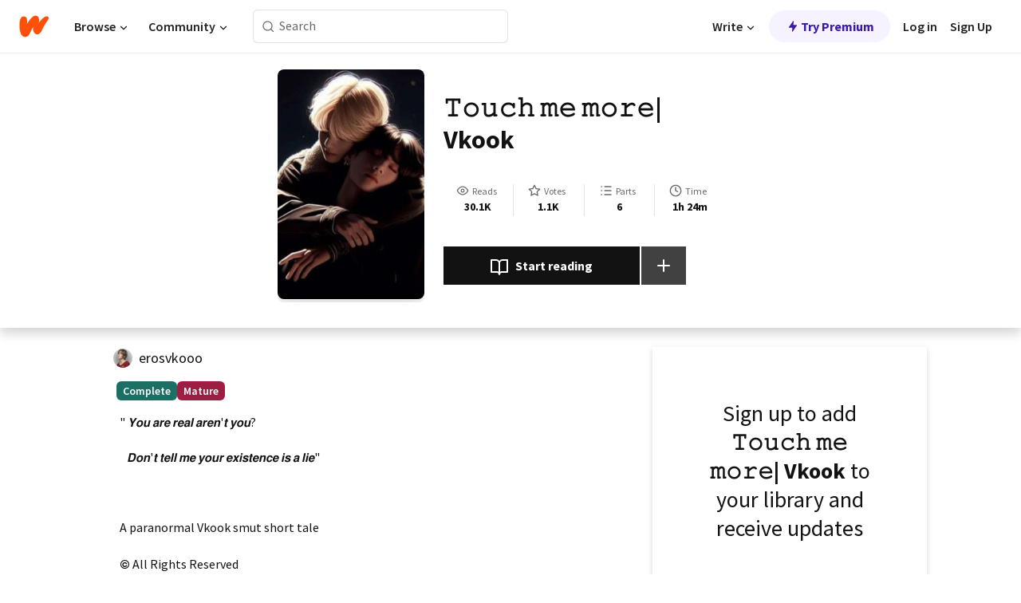

--- FILE ---
content_type: text/html; charset=utf-8
request_url: https://mobile.wattpad.com/story/232216310-%F0%9D%9A%83%F0%9D%9A%98%F0%9D%9A%9E%F0%9D%9A%8C%F0%9D%9A%91-%F0%9D%9A%96%F0%9D%9A%8E-%F0%9D%9A%96%F0%9D%9A%98%F0%9D%9A%9B%F0%9D%9A%8E-vkook
body_size: 20730
content:
<!DOCTYPE html><html lang="en-US" dir="ltr"><head><meta charSet="utf-8"/><meta name="viewport" content="width=device-width,initial-scale=1"/><link rel="canonical" href="https://www.wattpad.com/story/232216310-%F0%9D%9A%83%F0%9D%9A%98%F0%9D%9A%9E%F0%9D%9A%8C%F0%9D%9A%91-%F0%9D%9A%96%F0%9D%9A%8E-%F0%9D%9A%96%F0%9D%9A%98%F0%9D%9A%9B%F0%9D%9A%8E-vkook"/><meta name="description" content="&quot; 𝙔𝙤𝙪 𝙖𝙧𝙚 𝙧𝙚𝙖𝙡 𝙖𝙧𝙚𝙣&#x27;𝙩 𝙮𝙤𝙪?       
   𝘿𝙤𝙣&#x27;𝙩 𝙩𝙚𝙡𝙡 𝙢𝙚 𝙮𝙤𝙪𝙧 𝙚𝙭𝙞𝙨𝙩𝙚𝙣𝙘𝙚 𝙞𝙨 𝙖 𝙡𝙞𝙚&quot;
A paranormal Vkook smut short tale"/><meta name="keywords" content="bottomkook,bts,btsfanfic,btssmut,jeonjungkook,jungkook,kimnamjoon,kimtaehyung,taehyung,taekook,toptae,vkook,Fanfiction"/><meta name="robots" content="index,follow"/><meta property="fb:pages" content="127093020051"/><meta property="og:title" content="𝚃𝚘𝚞𝚌𝚑 𝚖𝚎 𝚖𝚘𝚛𝚎| Vkook"/><meta property="og:url" content="https://www.wattpad.com/story/232216310-%F0%9D%9A%83%F0%9D%9A%98%F0%9D%9A%9E%F0%9D%9A%8C%F0%9D%9A%91-%F0%9D%9A%96%F0%9D%9A%8E-%F0%9D%9A%96%F0%9D%9A%98%F0%9D%9A%9B%F0%9D%9A%8E-vkook"/><meta property="og:description" content="&quot; 𝙔𝙤𝙪 𝙖𝙧𝙚 𝙧𝙚𝙖𝙡 𝙖𝙧𝙚𝙣&#x27;𝙩 𝙮𝙤𝙪?       
   𝘿𝙤𝙣&#x27;𝙩 𝙩𝙚𝙡𝙡 𝙢𝙚 𝙮𝙤𝙪𝙧 𝙚𝙭𝙞𝙨𝙩𝙚𝙣𝙘𝙚 𝙞𝙨 𝙖 𝙡𝙞..."/><meta property="og:image" content="https://img.wattpad.com/cover/232216310-256-k784948.jpg"/><meta property="og:site_name" content="Wattpad"/><title>𝚃𝚘𝚞𝚌𝚑 𝚖𝚎 𝚖𝚘𝚛𝚎| Vkook - 🥀 - Wattpad</title><script type="application/ld+json">{"@context":"http://schema.org","@type":"Article","about":"Fanfiction","author":{"name":"🥀","url":"https://www.wattpad.com/user/erosvkooo"},"accountablePerson":{"name":"🥀","url":"https://www.wattpad.com/user/erosvkooo"},"copyrightHolder":{"name":"🥀","url":"https://www.wattpad.com/user/erosvkooo"},"copyrightYear":"2020","dateCreated":"2020-07-07","datePublished":"2020-07-07","dateModified":"2020-07-07","description":"\" 𝙔𝙤𝙪 𝙖𝙧𝙚 𝙧𝙚𝙖𝙡 𝙖𝙧𝙚𝙣'𝙩 𝙮𝙤𝙪?       \n\n   𝘿𝙤𝙣'𝙩 𝙩𝙚𝙡𝙡 𝙢𝙚 𝙮𝙤𝙪𝙧 𝙚𝙭𝙞𝙨𝙩𝙚𝙣𝙘𝙚 𝙞𝙨 𝙖 𝙡𝙞𝙚\"\n\n\n\nA paranormal Vkook smut short tale","commentCount":634,"discussionUrl":"https://www.wattpad.com/story/232216310-%F0%9D%9A%83%F0%9D%9A%98%F0%9D%9A%9E%F0%9D%9A%8C%F0%9D%9A%91-%F0%9D%9A%96%F0%9D%9A%8E-%F0%9D%9A%96%F0%9D%9A%98%F0%9D%9A%9B%F0%9D%9A%8E-vkook#story-tabs","genre":"https://www.wattpad.com/stories/fanfiction","headline":"𝚃𝚘𝚞𝚌𝚑 𝚖𝚎 𝚖𝚘𝚛𝚎| Vkook","inLanguage":"en_US","interactionStatistic":30116,"isAccessibleForFree":true,"isFamilyFriendly":false,"keywords":"bottomkook,bts,btsfanfic,btssmut,jeonjungkook,jungkook,kimnamjoon,kimtaehyung,taehyung,taekook,toptae,vkook,Fanfiction,eBooks,reading,stories,fiction","publisher":{"@type":"Organization","name":"Wattpad","legalName":"Wattpad Corp","foundingDate":"2006","foundingLocation":"Toronto, Ontario, Canada","areaServed":"Global","logo":{"@type":"ImageObject","url":"https://www.wattpad.com/img/logos/wp-logo-orange.png"},"url":"https://www.wattpad.com"},"publishingPrinciples":"https://support.wattpad.com/hc/en-us/articles/200774334-Content-Guidelines","thumbnailUrl":"https://img.wattpad.com/cover/232216310-256-k784948.jpg","typicalAgeRange":"17-","image":"https://img.wattpad.com/cover/232216310-256-k784948.jpg","name":"𝚃𝚘𝚞𝚌𝚑 𝚖𝚎 𝚖𝚘𝚛𝚎| Vkook","url":"https://www.wattpad.com/story/232216310-%F0%9D%9A%83%F0%9D%9A%98%F0%9D%9A%9E%F0%9D%9A%8C%F0%9D%9A%91-%F0%9D%9A%96%F0%9D%9A%8E-%F0%9D%9A%96%F0%9D%9A%98%F0%9D%9A%9B%F0%9D%9A%8E-vkook","mainEntityOfPage":{"@type":"WebPage","@id":"https://www.wattpad.com/story/232216310-%F0%9D%9A%83%F0%9D%9A%98%F0%9D%9A%9E%F0%9D%9A%8C%F0%9D%9A%91-%F0%9D%9A%96%F0%9D%9A%8E-%F0%9D%9A%96%F0%9D%9A%98%F0%9D%9A%9B%F0%9D%9A%8E-vkook"}}</script><link rel="stylesheet" href="/wp-web-assets/build/css-bundle-BTKLLE7V.css"/><link rel="preload" as="font" href="/wp-web-assets/fonts/Source_Sans_Pro/SourceSansPro-Regular.ttf" crossorigin="anonymous"/><link rel="preload" as="font" href="/wp-web-assets/fonts/Source_Sans_Pro/SourceSansPro-SemiBold.ttf" crossorigin="anonymous"/><link rel="stylesheet" href="/wp-web-assets/build/_assets/fonts-XNHMJ6ZM.css"/><link rel="stylesheet" href="/wp-web-assets/build/_assets/tokens-2GVK43A7.css"/><link rel="stylesheet" href="/wp-web-assets/build/_assets/main-PXKQW5MQ.css"/><link rel="stylesheet" href="/wp-web-assets/build/_assets/react-tooltip-HIHMAPNF.css"/><link rel="stylesheet" href="/wp-web-assets/build/_assets/splide.min-AQNS3YPQ.css"/><script type="text/javascript">window.dataLayer=[];</script><script>window.wattpad={"userCountryCode":"US","testGroups":{"SPECIAL_AD_EXEMPT":false,"USE_IMAGE_MOD":false,"GDPR_ADS_EXPERIENCE":false,"USE_33ACROSS":false,"EXCLUDE_PREBID_PARTNERS":false,"DELAY_ADS":false,"PREBID_BETA":false,"USE_KEVEL":true,"USE_AFP":false,"ADS_IN_WATTPAD_ORIGINALS":true,"IS_IN_MATURE_GATING":false,"IS_SERIES_REDESIGN":true,"IS_FREE_ORIGINALS_EXPERIMENT":true,"IS_WATTYS_SHORTLIST":false,"IS_WRITER_STORY_NEW_MIGRATION":false,"USE_ADS_ELIGIBILITY":true,"IS_PROMOTED_READING_LIST":false,"IS_NEW_UPDATES_PAGE":false,"IS_IN_CHECK_ADS_READINESS":false,"IS_SOCIAL_FEED":false,"IS_STORY_PAGE_REDESIGN":false},"currentUser":null,"deviceType":"desktop","revision":"b4fb93f6bd89ed1e37a9c3dae226557d071bc81d","categoryList":{"0":"genre-uncategorized","1":"genre-teen-fiction","2":"genre-poetry","3":"genre-fantasy","4":"genre-romance","5":"genre-science-fiction","6":"genre-fanfiction","7":"genre-humor","8":"genre-mystery-thriller","9":"genre-horror","10":"genre-classics","11":"genre-adventure","12":"genre-paranormal","13":"genre-spiritual","14":"genre-action","16":"genre-non-fiction","17":"genre-short-stories","18":"genre-vampire","19":"genre-random","21":"genre-general-fiction","22":"genre-werewolf","23":"genre-historical-fiction","24":"genre-chick-lit"},"isWpWeb":true,"afpConfig":{"hostAccountId":"pub-9506570645588245"},"canvaApiKey":"gpJZaH8RjnukEBMR5tYrmnsY"}</script><script src="https://accounts.google.com/gsi/client" async="" defer=""></script></head><body class="theme-6"><noscript><iframe src="//www.googletagmanager.com/ns.html?id=GTM-WD9JLB" height="0" width="0" style="display:none;visibility:hidden" title="Needed for jsx-Ally complaint" aria-hidden="true"></iframe></noscript><div id="g_id_onload" data-client_id="819350800788-s42oc45ge5shd8hkimbj2broh7l6j7h6.apps.googleusercontent.com" data-login_uri="https://www.wattpad.com/auth/google-auth?nextUrl=%2Fstory%2F232216310-%F0%9D%9A%83%F0%9D%9A%98%F0%9D%9A%9E%F0%9D%9A%8C%F0%9D%9A%91-%F0%9D%9A%96%F0%9D%9A%8E-%F0%9D%9A%96%F0%9D%9A%98%F0%9D%9A%9B%F0%9D%9A%8E-vkook" data-is_one_tap="true" data-cancel_on_tap_outside="false" data-use_fedcm_for_prompt="true"></div><div><header class="_07XRA oUExN"><nav class="gMmKF"><ul class="sGq-H"><li class="Gzeg3"><a class="zIi3k" href="https://www.wattpad.com" title="Wattpad Home" aria-label="Home"><img class="At9TR" src="/wp-web-assets/images/wattpad-logo.svg" alt="Wattpad Logo" data-testid="wp-logo-orange"/></a></li><li class="NkmE9 jDGZF"><div id="discover-dropdown" class="avnzx false KE7WT" data-testid="discover-dropdown"><button class="DMdhq OCdPW">Browse<img class="S1mMa" src="/wp-web-assets/images/wp-chevron-down.svg" alt="" data-testid="wp_chevron_down"/></button></div></li><li class="NkmE9"><div id="community-dropdown" class="avnzx false KE7WT" data-testid="community-dropdown"><button class="DMdhq OCdPW">Community<img class="S1mMa" src="/wp-web-assets/images/wp-chevron-down.svg" alt="" data-testid="wp_chevron_down"/></button></div></li></ul></nav><div class="lXfdp gMmKF"><div class="wDLq1"><form class="VOZUu" action="/getmobile" method="post" role="search" name="search"><button class="_8r2SK U-dRJ" type="submit" aria-label="Search"><svg xmlns="http://www.w3.org/2000/svg" width="15" height="15" viewBox="0 0 15 15" fill="none"><path fill-rule="evenodd" clip-rule="evenodd" d="M1.5999 6.49844C1.5999 3.79224 3.79371 1.59844 6.4999 1.59844C9.2061 1.59844 11.3999 3.79224 11.3999 6.49844C11.3999 9.20463 9.2061 11.3984 6.4999 11.3984C3.79371 11.3984 1.5999 9.20463 1.5999 6.49844ZM6.4999 0.398438C3.13097 0.398438 0.399902 3.1295 0.399902 6.49844C0.399902 9.86737 3.13097 12.5984 6.4999 12.5984C7.99441 12.5984 9.36338 12.061 10.4241 11.1688C10.4515 11.2618 10.5019 11.3494 10.5752 11.4227L13.0501 13.8976C13.2844 14.1319 13.6643 14.1319 13.8986 13.8976C14.133 13.6633 14.133 13.2834 13.8986 13.0491L11.4238 10.5742C11.3504 10.5008 11.2629 10.4505 11.1699 10.423C12.0623 9.36227 12.5999 7.99313 12.5999 6.49844C12.5999 3.1295 9.86884 0.398438 6.4999 0.398438Z" fill="#121212" fill-opacity="0.64"></path></svg></button><input class="_6Hiiv" type="text" placeholder="Search" name="query" autoComplete="off"/></form></div></div><div class="ZFD-B gMmKF"><ul class="sGq-H"><li class="NkmE9 oAArJ"><div id="writer-opportunities-dropdown" class="avnzx false KE7WT" data-testid="writer-opportunities-dropdown"><button class="DMdhq OCdPW">Write<img class="S1mMa" src="/wp-web-assets/images/wp-chevron-down.svg" alt="" data-testid="wp_chevron_down"/></button></div></li><li class="oAArJ"><button class="_5FXgC"><span class="ahwLl"><svg xmlns="http://www.w3.org/2000/svg" width="20" height="20" viewBox="0 0 20 20" fill="none"><path d="M9.38562 11.778L8.95363 16.0545C8.89557 16.6292 9.64434 16.8996 9.96699 16.4205L14.9043 9.08896C15.1528 8.72003 14.8884 8.2233 14.4436 8.2233H10.6144L11.0464 3.94683C11.1044 3.37214 10.3557 3.10166 10.033 3.58077L5.09567 10.9123C4.84721 11.2813 5.11159 11.778 5.55639 11.778H9.38562Z" fill="var(--ds-base-2-60)"></path></svg></span>Try Premium</button></li></ul><div class="YJeR-"><ul class="At9TR sGq-H"><li class="T7-fP NkmE9"><button class="Rer7C transparent-button iUT2X">Log in</button></li><li class="NkmE9"><button class="Rer7C transparent-button iUT2X">Sign Up</button></li></ul><a href="https://www.wattpad.com/login" rel="noopener noreferrer" class="ab56F"><button class="undefined "><svg width="16" height="16" viewBox="0 0 24 24" fill="none" stroke="#6f6f6f" stroke-width="2" aria-hidden="true" stroke-linecap="round" stroke-linejoin="round"><path d="M20 21v-2a4 4 0 0 0-4-4H8a4 4 0 0 0-4 4v2"></path><circle cx="12" cy="7" r="4"></circle></svg></button></a></div></div><nav data-testid="mobile-header" class="LGHtv"><div class="LMr2z"><a class="_6tefj" href="https://www.wattpad.com" aria-label="Home"><img class="zIi3k" width="32" height="25" src="/wp-web-assets/images/wattpad-logo.svg" alt="Wattpad Logo" data-testid="logo"/></a><a class="_6tefj" href="https://www.wattpad.com/search" data-testid="search" aria-label="Search"><img src="/wp-web-assets/images/wp-search.svg" alt=""/></a></div></nav></header></div><div class="wE73O" data-testid="story-details-page"><div class="d7R1Y"><div class="_4Rj99"><div class="coverWrapper__t2Ve8" data-testid="cover"><img class="cover__BlyZa" src="https://img.wattpad.com/cover/232216310-256-k784948.jpg" alt="Story cover for 𝚃𝚘𝚞𝚌𝚑 𝚖𝚎 𝚖𝚘𝚛𝚎| Vkook by erosvkooo" data-testid="image"/></div></div><div class="Qm-Xt"><div class="-ydhR"><div class="gF-N5">𝚃𝚘𝚞𝚌𝚑 𝚖𝚎 𝚖𝚘𝚛𝚎| Vkook</div></div><div class="YPkBj"><div class="Sz3nA"><img src="https://img.wattpad.com/useravatar/erosvkooo.128.214140.jpg" aria-hidden="true" alt="" class="avatar__Ygp0_ avatar_sm__zq5iO"/><div class="af6dp"><a href="https://www.wattpad.com/user/erosvkooo" aria-label="by erosvkooo. Tap to go to the author&#x27;s profile page." class="SjGa2">erosvkooo</a></div></div></div><div class="SFcPk"><ul class="n0iXe"><li class="_0jt-y"><div class="uG9U1"><svg width="16" height="16" fill="none" xmlns="http://www.w3.org/2000/svg" viewBox="0 0 24 24" role="img" aria-labelledby="" aria-hidden="false"><title id="">WpView</title><path d="M1.82 10.357c-.353.545-.594.975-.723 1.233a.916.916 0 0 0 0 .82c.129.258.37.688.723 1.233a18.78 18.78 0 0 0 2.063 2.65C6.19 18.754 8.902 20.25 12 20.25c3.098 0 5.81-1.497 8.117-3.956a18.784 18.784 0 0 0 2.063-2.65c.352-.546.594-.976.723-1.234a.916.916 0 0 0 0-.82c-.129-.258-.37-.688-.723-1.233a18.786 18.786 0 0 0-2.063-2.65C17.81 5.246 15.098 3.75 12 3.75c-3.098 0-5.81 1.496-8.117 3.956a18.782 18.782 0 0 0-2.063 2.65Zm3.4 4.683A16.969 16.969 0 0 1 2.963 12a16.97 16.97 0 0 1 2.259-3.04C7.21 6.837 9.484 5.585 12 5.585c2.517 0 4.788 1.253 6.78 3.377A16.973 16.973 0 0 1 21.037 12a16.97 16.97 0 0 1-2.259 3.04c-1.99 2.122-4.262 3.376-6.779 3.376-2.516 0-4.788-1.254-6.78-3.377Z" fill="#121212"></path><path d="M8.333 12a3.667 3.667 0 1 0 7.334 0 3.667 3.667 0 0 0-7.334 0Zm5.5 0a1.833 1.833 0 1 1-3.666 0 1.833 1.833 0 0 1 3.666 0Z" fill="#121212"></path></svg><span class="_6picm" aria-hidden="true">Reads</span></div><span class="sr-only">Reads 30,116</span><div class="stats-value"><div aria-hidden="true" data-testid="stats-value-container"><div data-tip="30,116" data-tooltip-id="story-stat-tooltip" data-tooltip-html="30,116" data-testid="tooltip"><span class="sr-only">30,116</span><span class="_5TZHL ixBb9" aria-hidden="true" data-testid="stats-value">30.1K</span></div></div></div></li><li class="_0jt-y"><div class="uG9U1"><svg width="16" height="16" fill="none" xmlns="http://www.w3.org/2000/svg" viewBox="0 0 24 24" role="img" aria-labelledby="" aria-hidden="false"><title id="">WpVote</title><path d="M9.807 8.703a1 1 0 0 1-.752.547l-4.907.717 3.55 3.457a1 1 0 0 1 .288.885l-.838 4.883 4.386-2.307a1 1 0 0 1 .931 0l4.387 2.307-.838-4.883a1 1 0 0 1 .288-.885l3.55-3.457-4.907-.717a1 1 0 0 1-.752-.547L12 4.259 9.807 8.703ZM8.246 7.347l2.857-5.79a1 1 0 0 1 1.794 0l2.857 5.79 6.39.934a1 1 0 0 1 .554 1.705l-4.624 4.503 1.091 6.362a1 1 0 0 1-1.45 1.054L12 18.9l-5.715 3.005a1 1 0 0 1-1.45-1.054l1.09-6.361-4.623-4.504a1 1 0 0 1 .553-1.705l6.39-.934Z" fill="#121212"></path></svg><span class="_6picm" aria-hidden="true">Votes</span></div><span class="sr-only">Votes 1,162</span><div class="stats-value"><div aria-hidden="true" data-testid="stats-value-container"><div data-tip="1,162" data-tooltip-id="story-stat-tooltip" data-tooltip-html="1,162" data-testid="tooltip"><span class="sr-only">1,162</span><span class="_5TZHL ixBb9" aria-hidden="true" data-testid="stats-value">1.1K</span></div></div></div></li><li class="_0jt-y"><div class="uG9U1"><svg width="16" height="16" fill="none" xmlns="http://www.w3.org/2000/svg" viewBox="0 0 24 24" role="img" aria-labelledby="" aria-hidden="false"><title id="">WpPart</title><path d="M8.25 4.5c0 .69.56 1.25 1.25 1.25h11.25a1.25 1.25 0 1 0 0-2.5H9.5c-.69 0-1.25.56-1.25 1.25ZM3.25 5.75a1.25 1.25 0 1 0 0-2.5 1.25 1.25 0 0 0 0 2.5ZM4.5 12A1.25 1.25 0 1 1 2 12a1.25 1.25 0 0 1 2.5 0ZM4.5 19.5a1.25 1.25 0 1 1-2.5 0 1.25 1.25 0 0 1 2.5 0ZM8.25 12c0 .69.56 1.25 1.25 1.25h11.25a1.25 1.25 0 1 0 0-2.5H9.5c-.69 0-1.25.56-1.25 1.25ZM9.5 20.75a1.25 1.25 0 1 1 0-2.5h11.25a1.25 1.25 0 0 1 0 2.5H9.5Z" fill="#121212"></path></svg><span class="_6picm" aria-hidden="true">Parts</span></div><span class="sr-only">Parts 6</span><div class="stats-value"><div aria-hidden="true" data-testid="stats-value-container"><div data-tip="6" data-tooltip-id="story-stat-tooltip" data-tooltip-html="6" data-testid="tooltip"><span class="sr-only">6</span><span class="_5TZHL ixBb9" aria-hidden="true" data-testid="stats-value">6</span></div></div></div></li><li class="_0jt-y"><div class="uG9U1"><svg width="16" height="16" fill="none" xmlns="http://www.w3.org/2000/svg" viewBox="0 0 24 24" role="img" aria-labelledby="" aria-hidden="false"><title id="">WpHistory</title><path d="M1 12c0 6.075 4.925 11 11 11s11-4.925 11-11S18.075 1 12 1 1 5.925 1 12Zm20 0a9 9 0 1 1-18 0 9 9 0 0 1 18 0Z" fill="#121212"></path><path d="m13 11.382 3.447 1.724a1 1 0 1 1-.894 1.788l-4-2A1 1 0 0 1 11 12V6a1 1 0 1 1 2 0v5.382Z" fill="#121212"></path></svg><span class="_6picm" aria-hidden="true">Time</span></div><span class="sr-only">Time 1h 24m</span><div aria-hidden="true" data-testid="stats-value-container"><div data-tip="1 hours, 24 minutes" data-tooltip-id="story-stat-tooltip" data-tooltip-html="1 hours, 24 minutes" data-testid="tooltip"><span class="sr-only">1 hours, 24 minutes</span><span class="_5TZHL ixBb9" aria-hidden="true" data-testid="stats-value">1h 24m</span></div></div></li></ul></div><div class="B-FR9"></div><div class="DvIFF"><div class=""><div class="poCqz"><button class="_4uQ4i" aria-label="Start reading"><svg width="24" height="24" fill="none" xmlns="http://www.w3.org/2000/svg" viewBox="0 0 24 24" role="img" aria-labelledby="" aria-hidden="false"><title id="">WpRead</title><path d="M2 2a1 1 0 0 0-1 1v15a1 1 0 0 0 1 1h7a2 2 0 0 1 2 2 1 1 0 1 0 2 0 2 2 0 0 1 2-2h7a1 1 0 0 0 1-1V3a1 1 0 0 0-1-1h-6a5 5 0 0 0-4 2 5 5 0 0 0-4-2H2Zm11 15.536V7a3 3 0 0 1 3-3h5v13h-6a4 4 0 0 0-2 .536Zm-2 0A4 4 0 0 0 9 17H3V4h5a3 3 0 0 1 3 3v10.536Z" fill="#121212"></path></svg>Start reading</button><div class="yyH-R"><button aria-label="Add story to..." class="q-KBX" aria-disabled="true" tabindex="-1"><svg width="24" height="24" viewBox="0 0 24 24" fill="none" stroke="var(--ds-neutral-00)" stroke-width="2" aria-hidden="true" stroke-linecap="round" stroke-linejoin="round"><g><line x1="12" y1="5" x2="12" y2="19"></line><line x1="5" y1="12" x2="19" y2="12"></line></g></svg></button></div></div></div></div></div></div><div class="yxqu6"><div class="xUdRs"><div class="_1hSgk"><ul class="n0iXe"><li class="_0jt-y"><div class="uG9U1"><svg width="16" height="16" fill="none" xmlns="http://www.w3.org/2000/svg" viewBox="0 0 24 24" role="img" aria-labelledby="" aria-hidden="false"><title id="">WpView</title><path d="M1.82 10.357c-.353.545-.594.975-.723 1.233a.916.916 0 0 0 0 .82c.129.258.37.688.723 1.233a18.78 18.78 0 0 0 2.063 2.65C6.19 18.754 8.902 20.25 12 20.25c3.098 0 5.81-1.497 8.117-3.956a18.784 18.784 0 0 0 2.063-2.65c.352-.546.594-.976.723-1.234a.916.916 0 0 0 0-.82c-.129-.258-.37-.688-.723-1.233a18.786 18.786 0 0 0-2.063-2.65C17.81 5.246 15.098 3.75 12 3.75c-3.098 0-5.81 1.496-8.117 3.956a18.782 18.782 0 0 0-2.063 2.65Zm3.4 4.683A16.969 16.969 0 0 1 2.963 12a16.97 16.97 0 0 1 2.259-3.04C7.21 6.837 9.484 5.585 12 5.585c2.517 0 4.788 1.253 6.78 3.377A16.973 16.973 0 0 1 21.037 12a16.97 16.97 0 0 1-2.259 3.04c-1.99 2.122-4.262 3.376-6.779 3.376-2.516 0-4.788-1.254-6.78-3.377Z" fill="#121212"></path><path d="M8.333 12a3.667 3.667 0 1 0 7.334 0 3.667 3.667 0 0 0-7.334 0Zm5.5 0a1.833 1.833 0 1 1-3.666 0 1.833 1.833 0 0 1 3.666 0Z" fill="#121212"></path></svg><span class="_6picm" aria-hidden="true">Reads</span></div><span class="sr-only">Reads 30,116</span><div class="stats-value"><div aria-hidden="true" data-testid="stats-value-container"><div data-tip="30,116" data-tooltip-id="story-stat-tooltip" data-tooltip-html="30,116" data-testid="tooltip"><span class="sr-only">30,116</span><span class="_5TZHL ixBb9" aria-hidden="true" data-testid="stats-value">30.1K</span></div></div></div></li><li class="_0jt-y"><div class="uG9U1"><svg width="16" height="16" fill="none" xmlns="http://www.w3.org/2000/svg" viewBox="0 0 24 24" role="img" aria-labelledby="" aria-hidden="false"><title id="">WpVote</title><path d="M9.807 8.703a1 1 0 0 1-.752.547l-4.907.717 3.55 3.457a1 1 0 0 1 .288.885l-.838 4.883 4.386-2.307a1 1 0 0 1 .931 0l4.387 2.307-.838-4.883a1 1 0 0 1 .288-.885l3.55-3.457-4.907-.717a1 1 0 0 1-.752-.547L12 4.259 9.807 8.703ZM8.246 7.347l2.857-5.79a1 1 0 0 1 1.794 0l2.857 5.79 6.39.934a1 1 0 0 1 .554 1.705l-4.624 4.503 1.091 6.362a1 1 0 0 1-1.45 1.054L12 18.9l-5.715 3.005a1 1 0 0 1-1.45-1.054l1.09-6.361-4.623-4.504a1 1 0 0 1 .553-1.705l6.39-.934Z" fill="#121212"></path></svg><span class="_6picm" aria-hidden="true">Votes</span></div><span class="sr-only">Votes 1,162</span><div class="stats-value"><div aria-hidden="true" data-testid="stats-value-container"><div data-tip="1,162" data-tooltip-id="story-stat-tooltip" data-tooltip-html="1,162" data-testid="tooltip"><span class="sr-only">1,162</span><span class="_5TZHL ixBb9" aria-hidden="true" data-testid="stats-value">1.1K</span></div></div></div></li><li class="_0jt-y"><div class="uG9U1"><svg width="16" height="16" fill="none" xmlns="http://www.w3.org/2000/svg" viewBox="0 0 24 24" role="img" aria-labelledby="" aria-hidden="false"><title id="">WpPart</title><path d="M8.25 4.5c0 .69.56 1.25 1.25 1.25h11.25a1.25 1.25 0 1 0 0-2.5H9.5c-.69 0-1.25.56-1.25 1.25ZM3.25 5.75a1.25 1.25 0 1 0 0-2.5 1.25 1.25 0 0 0 0 2.5ZM4.5 12A1.25 1.25 0 1 1 2 12a1.25 1.25 0 0 1 2.5 0ZM4.5 19.5a1.25 1.25 0 1 1-2.5 0 1.25 1.25 0 0 1 2.5 0ZM8.25 12c0 .69.56 1.25 1.25 1.25h11.25a1.25 1.25 0 1 0 0-2.5H9.5c-.69 0-1.25.56-1.25 1.25ZM9.5 20.75a1.25 1.25 0 1 1 0-2.5h11.25a1.25 1.25 0 0 1 0 2.5H9.5Z" fill="#121212"></path></svg><span class="_6picm" aria-hidden="true">Parts</span></div><span class="sr-only">Parts 6</span><div class="stats-value"><div aria-hidden="true" data-testid="stats-value-container"><div data-tip="6" data-tooltip-id="story-stat-tooltip" data-tooltip-html="6" data-testid="tooltip"><span class="sr-only">6</span><span class="_5TZHL ixBb9" aria-hidden="true" data-testid="stats-value">6</span></div></div></div></li><li class="_0jt-y"><div class="uG9U1"><svg width="16" height="16" fill="none" xmlns="http://www.w3.org/2000/svg" viewBox="0 0 24 24" role="img" aria-labelledby="" aria-hidden="false"><title id="">WpHistory</title><path d="M1 12c0 6.075 4.925 11 11 11s11-4.925 11-11S18.075 1 12 1 1 5.925 1 12Zm20 0a9 9 0 1 1-18 0 9 9 0 0 1 18 0Z" fill="#121212"></path><path d="m13 11.382 3.447 1.724a1 1 0 1 1-.894 1.788l-4-2A1 1 0 0 1 11 12V6a1 1 0 1 1 2 0v5.382Z" fill="#121212"></path></svg><span class="_6picm" aria-hidden="true">Time</span></div><span class="sr-only">Time 1h 24m</span><div aria-hidden="true" data-testid="stats-value-container"><div data-tip="1 hours, 24 minutes" data-tooltip-id="story-stat-tooltip" data-tooltip-html="1 hours, 24 minutes" data-testid="tooltip"><span class="sr-only">1 hours, 24 minutes</span><span class="_5TZHL ixBb9" aria-hidden="true" data-testid="stats-value">1h 24m</span></div></div></li></ul></div><div class="bR7B3"></div><div data-testid="story-badges"><div class="_5g5R0"><div class="Sz3nA"><img src="https://img.wattpad.com/useravatar/erosvkooo.128.214140.jpg" aria-hidden="true" alt="" class="avatar__Ygp0_ avatar_sm__zq5iO"/><div class="af6dp"><a href="https://www.wattpad.com/user/erosvkooo" aria-label="by erosvkooo. Tap to go to the author&#x27;s profile page." class="SjGa2">erosvkooo</a></div></div></div><div class="dHyYa"><div class="_2-rOR" data-tooltip-id="badge-tooltip" data-tooltip-html="First published
    &lt;strong&gt;Jul 07, 2020&lt;/strong&gt;" data-for="publish-date" aria-describedby="publish-date" aria-hidden="true" data-testid="completed-tag"><div class="pill__pziVI solid-variant__RGER9 default-size__BJ5Po base-3-accent__Xrbrb square-shape__V66Yy gap-for-default-pill__d6nVx"><span class="typography-label-small-semi">Complete</span></div></div><span class="sr-only">Complete, First published Jul 07, 2020</span><div class="_2-rOR" data-testid="ismature-tag"><div class="pill__pziVI solid-variant__RGER9 default-size__BJ5Po base-4-accent__JqbdI square-shape__V66Yy gap-for-default-pill__d6nVx"><span class="typography-label-small-semi">Mature</span></div></div></div></div><div class="CEEJt yIE4y"><div class="yl-VP" data-testid="tag-carousel"><a class="no-text-decoration-on-focus no-text-decoration-on-hover XZbAz pill__pziVI light-variant__fymht default-size__BJ5Po default-accent__YcamO square-shape__V66Yy clickable__llABU gap-for-default-pill__d6nVx" href="https://www.wattpad.com/stories/bottomkook"><span class="typography-label-small-semi">bottomkook</span></a><a class="no-text-decoration-on-focus no-text-decoration-on-hover XZbAz pill__pziVI light-variant__fymht default-size__BJ5Po default-accent__YcamO square-shape__V66Yy clickable__llABU gap-for-default-pill__d6nVx" href="https://www.wattpad.com/stories/bts"><span class="typography-label-small-semi">bts</span></a><a class="no-text-decoration-on-focus no-text-decoration-on-hover XZbAz pill__pziVI light-variant__fymht default-size__BJ5Po default-accent__YcamO square-shape__V66Yy clickable__llABU gap-for-default-pill__d6nVx" href="https://www.wattpad.com/stories/btsfanfic"><span class="typography-label-small-semi">btsfanfic</span></a><a class="no-text-decoration-on-focus no-text-decoration-on-hover XZbAz pill__pziVI light-variant__fymht default-size__BJ5Po default-accent__YcamO square-shape__V66Yy clickable__llABU gap-for-default-pill__d6nVx" href="https://www.wattpad.com/stories/btssmut"><span class="typography-label-small-semi">btssmut</span></a><a class="no-text-decoration-on-focus no-text-decoration-on-hover XZbAz pill__pziVI light-variant__fymht default-size__BJ5Po default-accent__YcamO square-shape__V66Yy clickable__llABU gap-for-default-pill__d6nVx" href="https://www.wattpad.com/stories/jeonjungkook"><span class="typography-label-small-semi">jeonjungkook</span></a><a class="no-text-decoration-on-focus no-text-decoration-on-hover XZbAz pill__pziVI light-variant__fymht default-size__BJ5Po default-accent__YcamO square-shape__V66Yy clickable__llABU gap-for-default-pill__d6nVx" href="https://www.wattpad.com/stories/jungkook"><span class="typography-label-small-semi">jungkook</span></a><a class="no-text-decoration-on-focus no-text-decoration-on-hover XZbAz pill__pziVI light-variant__fymht default-size__BJ5Po default-accent__YcamO square-shape__V66Yy clickable__llABU gap-for-default-pill__d6nVx" href="https://www.wattpad.com/stories/kimnamjoon"><span class="typography-label-small-semi">kimnamjoon</span></a><a class="no-text-decoration-on-focus no-text-decoration-on-hover XZbAz pill__pziVI light-variant__fymht default-size__BJ5Po default-accent__YcamO square-shape__V66Yy clickable__llABU gap-for-default-pill__d6nVx" href="https://www.wattpad.com/stories/kimtaehyung"><span class="typography-label-small-semi">kimtaehyung</span></a><a class="no-text-decoration-on-focus no-text-decoration-on-hover XZbAz pill__pziVI light-variant__fymht default-size__BJ5Po default-accent__YcamO square-shape__V66Yy clickable__llABU gap-for-default-pill__d6nVx" href="https://www.wattpad.com/stories/taehyung"><span class="typography-label-small-semi">taehyung</span></a><a class="no-text-decoration-on-focus no-text-decoration-on-hover XZbAz pill__pziVI light-variant__fymht default-size__BJ5Po default-accent__YcamO square-shape__V66Yy clickable__llABU gap-for-default-pill__d6nVx" href="https://www.wattpad.com/stories/taekook"><span class="typography-label-small-semi">taekook</span></a><a class="no-text-decoration-on-focus no-text-decoration-on-hover XZbAz pill__pziVI light-variant__fymht default-size__BJ5Po default-accent__YcamO square-shape__V66Yy clickable__llABU gap-for-default-pill__d6nVx" href="https://www.wattpad.com/stories/toptae"><span class="typography-label-small-semi">toptae</span></a><a class="no-text-decoration-on-focus no-text-decoration-on-hover XZbAz pill__pziVI light-variant__fymht default-size__BJ5Po default-accent__YcamO square-shape__V66Yy clickable__llABU gap-for-default-pill__d6nVx" href="https://www.wattpad.com/stories/vkook"><span class="typography-label-small-semi">vkook</span></a></div></div><div class="glL-c"><pre class="mpshL _6pPkw">&quot; 𝙔𝙤𝙪 𝙖𝙧𝙚 𝙧𝙚𝙖𝙡 𝙖𝙧𝙚𝙣&#x27;𝙩 𝙮𝙤𝙪?       

   𝘿𝙤𝙣&#x27;𝙩 𝙩𝙚𝙡𝙡 𝙢𝙚 𝙮𝙤𝙪𝙧 𝙚𝙭𝙞𝙨𝙩𝙚𝙣𝙘𝙚 𝙞𝙨 𝙖 𝙡𝙞𝙚&quot;



A paranormal Vkook smut short tale<div class="DxZKg" data-testid="copyright"><span class="JP3pz" aria-hidden="true"></span>All Rights Reserved</div></pre><div class="UKpi5"><button class="b6GrN">Read more</button></div></div><div class="F8LJw"><div class="aVlTH I3p30"><div class="yl-VP" data-testid="tag-carousel"><a class="no-text-decoration-on-focus no-text-decoration-on-hover XZbAz pill__pziVI light-variant__fymht default-size__BJ5Po default-accent__YcamO square-shape__V66Yy clickable__llABU gap-for-default-pill__d6nVx" href="https://www.wattpad.com/stories/bottomkook"><span class="typography-label-small-semi">bottomkook</span></a><a class="no-text-decoration-on-focus no-text-decoration-on-hover XZbAz pill__pziVI light-variant__fymht default-size__BJ5Po default-accent__YcamO square-shape__V66Yy clickable__llABU gap-for-default-pill__d6nVx" href="https://www.wattpad.com/stories/bts"><span class="typography-label-small-semi">bts</span></a><a class="no-text-decoration-on-focus no-text-decoration-on-hover XZbAz pill__pziVI light-variant__fymht default-size__BJ5Po default-accent__YcamO square-shape__V66Yy clickable__llABU gap-for-default-pill__d6nVx" href="https://www.wattpad.com/stories/btsfanfic"><span class="typography-label-small-semi">btsfanfic</span></a><a class="no-text-decoration-on-focus no-text-decoration-on-hover XZbAz pill__pziVI light-variant__fymht default-size__BJ5Po default-accent__YcamO square-shape__V66Yy clickable__llABU gap-for-default-pill__d6nVx" href="https://www.wattpad.com/stories/btssmut"><span class="typography-label-small-semi">btssmut</span></a><a class="no-text-decoration-on-focus no-text-decoration-on-hover XZbAz pill__pziVI light-variant__fymht default-size__BJ5Po default-accent__YcamO square-shape__V66Yy clickable__llABU gap-for-default-pill__d6nVx" href="https://www.wattpad.com/stories/jeonjungkook"><span class="typography-label-small-semi">jeonjungkook</span></a><a class="no-text-decoration-on-focus no-text-decoration-on-hover XZbAz pill__pziVI light-variant__fymht default-size__BJ5Po default-accent__YcamO square-shape__V66Yy clickable__llABU gap-for-default-pill__d6nVx" href="https://www.wattpad.com/stories/jungkook"><span class="typography-label-small-semi">jungkook</span></a><a class="no-text-decoration-on-focus no-text-decoration-on-hover XZbAz pill__pziVI light-variant__fymht default-size__BJ5Po default-accent__YcamO square-shape__V66Yy clickable__llABU gap-for-default-pill__d6nVx" href="https://www.wattpad.com/stories/kimnamjoon"><span class="typography-label-small-semi">kimnamjoon</span></a><a class="no-text-decoration-on-focus no-text-decoration-on-hover XZbAz pill__pziVI light-variant__fymht default-size__BJ5Po default-accent__YcamO square-shape__V66Yy clickable__llABU gap-for-default-pill__d6nVx" href="https://www.wattpad.com/stories/kimtaehyung"><span class="typography-label-small-semi">kimtaehyung</span></a><a class="no-text-decoration-on-focus no-text-decoration-on-hover XZbAz pill__pziVI light-variant__fymht default-size__BJ5Po default-accent__YcamO square-shape__V66Yy clickable__llABU gap-for-default-pill__d6nVx" href="https://www.wattpad.com/stories/taehyung"><span class="typography-label-small-semi">taehyung</span></a><a class="no-text-decoration-on-focus no-text-decoration-on-hover XZbAz pill__pziVI light-variant__fymht default-size__BJ5Po default-accent__YcamO square-shape__V66Yy clickable__llABU gap-for-default-pill__d6nVx" href="https://www.wattpad.com/stories/taekook"><span class="typography-label-small-semi">taekook</span></a><a class="no-text-decoration-on-focus no-text-decoration-on-hover XZbAz pill__pziVI light-variant__fymht default-size__BJ5Po default-accent__YcamO square-shape__V66Yy clickable__llABU gap-for-default-pill__d6nVx" href="https://www.wattpad.com/stories/toptae"><span class="typography-label-small-semi">toptae</span></a><a class="no-text-decoration-on-focus no-text-decoration-on-hover XZbAz pill__pziVI light-variant__fymht default-size__BJ5Po default-accent__YcamO square-shape__V66Yy clickable__llABU gap-for-default-pill__d6nVx" href="https://www.wattpad.com/stories/vkook"><span class="typography-label-small-semi">vkook</span></a></div></div></div><div class="_01L-d"><div class="pPt69" data-testid="toc"><div class="_4dm37">Table of contents</div><div class="Y26Ib"><ul aria-label="story-parts"><li class=""><a href="https://www.wattpad.com/916732087-%F0%9D%9A%83%F0%9D%9A%98%F0%9D%9A%9E%F0%9D%9A%8C%F0%9D%9A%91-%F0%9D%9A%96%F0%9D%9A%8E-%F0%9D%9A%96%F0%9D%9A%98%F0%9D%9A%9B%F0%9D%9A%8E-vkook-introduction" class="_6qJpE"><div class="vbUDq"><div class="o7jpT"><div class="a2GDZ" data-testid="new-part-icon"></div><div class="wpYp-">introduction</div></div><div class="f0I9e"></div></div><div class="bSGSB">Tue, Jul 7, 2020</div></a></li><li class=""><a href="https://www.wattpad.com/916732421-%F0%9D%9A%83%F0%9D%9A%98%F0%9D%9A%9E%F0%9D%9A%8C%F0%9D%9A%91-%F0%9D%9A%96%F0%9D%9A%8E-%F0%9D%9A%96%F0%9D%9A%98%F0%9D%9A%9B%F0%9D%9A%8E-vkook-1" class="_6qJpE"><div class="vbUDq"><div class="o7jpT"><div class="a2GDZ" data-testid="new-part-icon"></div><div class="wpYp-">1</div></div><div class="f0I9e"></div></div><div class="bSGSB">Tue, Jul 7, 2020</div></a></li><li class=""><a href="https://www.wattpad.com/916732923-%F0%9D%9A%83%F0%9D%9A%98%F0%9D%9A%9E%F0%9D%9A%8C%F0%9D%9A%91-%F0%9D%9A%96%F0%9D%9A%8E-%F0%9D%9A%96%F0%9D%9A%98%F0%9D%9A%9B%F0%9D%9A%8E-vkook-2" class="_6qJpE"><div class="vbUDq"><div class="o7jpT"><div class="a2GDZ" data-testid="new-part-icon"></div><div class="wpYp-">2</div></div><div class="f0I9e"></div></div><div class="bSGSB">Tue, Jul 7, 2020</div></a></li><li class=""><a href="https://www.wattpad.com/916733198-%F0%9D%9A%83%F0%9D%9A%98%F0%9D%9A%9E%F0%9D%9A%8C%F0%9D%9A%91-%F0%9D%9A%96%F0%9D%9A%8E-%F0%9D%9A%96%F0%9D%9A%98%F0%9D%9A%9B%F0%9D%9A%8E-vkook-3" class="_6qJpE"><div class="vbUDq"><div class="o7jpT"><div class="a2GDZ" data-testid="new-part-icon"></div><div class="wpYp-">3</div></div><div class="f0I9e"></div></div><div class="bSGSB">Tue, Jul 7, 2020</div></a></li><li class=""><a href="https://www.wattpad.com/916734094-%F0%9D%9A%83%F0%9D%9A%98%F0%9D%9A%9E%F0%9D%9A%8C%F0%9D%9A%91-%F0%9D%9A%96%F0%9D%9A%8E-%F0%9D%9A%96%F0%9D%9A%98%F0%9D%9A%9B%F0%9D%9A%8E-vkook-4" class="_6qJpE"><div class="vbUDq"><div class="o7jpT"><div class="a2GDZ" data-testid="new-part-icon"></div><div class="wpYp-">4</div></div><div class="f0I9e"></div></div><div class="bSGSB">Tue, Jul 7, 2020</div></a></li><li class=""><a href="https://www.wattpad.com/916735025-%F0%9D%9A%83%F0%9D%9A%98%F0%9D%9A%9E%F0%9D%9A%8C%F0%9D%9A%91-%F0%9D%9A%96%F0%9D%9A%8E-%F0%9D%9A%96%F0%9D%9A%98%F0%9D%9A%9B%F0%9D%9A%8E-vkook-5" class="_6qJpE"><div class="vbUDq"><div class="o7jpT"><div class="a2GDZ" data-testid="new-part-icon"></div><div class="wpYp-">5</div></div><div class="f0I9e"></div></div><div class="bSGSB">Tue, Jul 7, 2020</div></a></li></ul></div></div></div><div class="_95DE-"><div class="wtwPy"><div class="sh6cp"><div class="ail-g"><div data-testid="collapsing-parts-icon"><svg width="32" height="32" viewBox="0 0 16 16" fill="var(--wp-neutral-1)" stroke="var(--wp-neutral-1)" stroke-width="1" aria-hidden="true" stroke-linecap="round" stroke-linejoin="round"><g><path fill-rule="evenodd" clip-rule="evenodd" d="M3.33366 4.66634C3.70185 4.66634 4.00033 4.36786 4.00033 3.99967C4.00033 3.63148 3.70185 3.33301 3.33366 3.33301C2.96547 3.33301 2.66699 3.63148 2.66699 3.99967C2.66699 4.36786 2.96547 4.66634 3.33366 4.66634ZM4.00033 7.99967C4.00033 8.36786 3.70185 8.66634 3.33366 8.66634C2.96547 8.66634 2.66699 8.36786 2.66699 7.99967C2.66699 7.63148 2.96547 7.33301 3.33366 7.33301C3.70185 7.33301 4.00033 7.63148 4.00033 7.99967ZM4.00033 11.9997C4.00033 12.3679 3.70185 12.6663 3.33366 12.6663C2.96547 12.6663 2.66699 12.3679 2.66699 11.9997C2.66699 11.6315 2.96547 11.333 3.33366 11.333C3.70185 11.333 4.00033 11.6315 4.00033 11.9997ZM6.00033 7.99967C6.00033 8.36786 6.2988 8.66634 6.66699 8.66634H12.667C13.0352 8.66634 13.3337 8.36786 13.3337 7.99967C13.3337 7.63148 13.0352 7.33301 12.667 7.33301H6.66699C6.2988 7.33301 6.00033 7.63148 6.00033 7.99967ZM6.66699 12.6663C6.2988 12.6663 6.00033 12.3679 6.00033 11.9997C6.00033 11.6315 6.2988 11.333 6.66699 11.333H12.667C13.0352 11.333 13.3337 11.6315 13.3337 11.9997C13.3337 12.3679 13.0352 12.6663 12.667 12.6663H6.66699ZM6.00033 3.99967C6.00033 4.36786 6.2988 4.66634 6.66699 4.66634H12.667C13.0352 4.66634 13.3337 4.36786 13.3337 3.99967C13.3337 3.63148 13.0352 3.33301 12.667 3.33301H6.66699C6.2988 3.33301 6.00033 3.63148 6.00033 3.99967Z"/></g></svg></div><p class="UV8WB">6 parts</p></div><button class="ZiVaQ">See all</button></div><div class="Y26Ib K9XZh"><ul aria-label="story-parts"><li class=""><a href="https://www.wattpad.com/916733198-%F0%9D%9A%83%F0%9D%9A%98%F0%9D%9A%9E%F0%9D%9A%8C%F0%9D%9A%91-%F0%9D%9A%96%F0%9D%9A%8E-%F0%9D%9A%96%F0%9D%9A%98%F0%9D%9A%9B%F0%9D%9A%8E-vkook-3" class="_6qJpE"><div class="vbUDq"><div class="o7jpT"><div class="a2GDZ" data-testid="new-part-icon"></div><div class="wpYp-">3</div></div><div class="f0I9e"></div></div><div class="bSGSB">Tue, Jul 7, 2020</div></a></li><li class=""><a href="https://www.wattpad.com/916734094-%F0%9D%9A%83%F0%9D%9A%98%F0%9D%9A%9E%F0%9D%9A%8C%F0%9D%9A%91-%F0%9D%9A%96%F0%9D%9A%8E-%F0%9D%9A%96%F0%9D%9A%98%F0%9D%9A%9B%F0%9D%9A%8E-vkook-4" class="_6qJpE"><div class="vbUDq"><div class="o7jpT"><div class="a2GDZ" data-testid="new-part-icon"></div><div class="wpYp-">4</div></div><div class="f0I9e"></div></div><div class="bSGSB">Tue, Jul 7, 2020</div></a></li><li class=""><a href="https://www.wattpad.com/916735025-%F0%9D%9A%83%F0%9D%9A%98%F0%9D%9A%9E%F0%9D%9A%8C%F0%9D%9A%91-%F0%9D%9A%96%F0%9D%9A%8E-%F0%9D%9A%96%F0%9D%9A%98%F0%9D%9A%9B%F0%9D%9A%8E-vkook-5" class="_6qJpE"><div class="vbUDq"><div class="o7jpT"><div class="a2GDZ" data-testid="new-part-icon"></div><div class="wpYp-">5</div></div><div class="f0I9e"></div></div><div class="bSGSB">Tue, Jul 7, 2020</div></a></li></ul></div></div></div></div><div class="UQhI8"><div class="_5CG6D" data-testid="story-details-auth-form"><div class="czByr MsrWK YjyQM"><div class="SRRCw"><div class="p2vKb"><div class="_7Wax-"><div class="AYj-0">Sign up to add <strong>𝚃𝚘𝚞𝚌𝚑 𝚖𝚎 𝚖𝚘𝚛𝚎| Vkook</strong> to your library and receive updates</div></div><div class="_5UcoB"><button class="h-8o8 UgztN"><img src="/wp-web-assets/images/google-login-color.png" alt="Google Login" class="eTY8Y" width="18" height="18" aria-hidden="true"/><span><span class="g-kpI">Sign up with Google</span></span></button><button class="h-8o8 UgztN"><img src="/wp-web-assets/images/facebook-login-color.png" alt="Facebook Login" class="eTY8Y" width="18" height="18" aria-hidden="true"/><span><span class="g-kpI">Sign up with Facebook</span></span></button></div><div class="fGOOt bb74a"><div class="e3NEx"></div><span class="HjRsn"> <!-- -->or<!-- --> </span><div class="e3NEx"></div></div><button class="bb74a button__Y70Pw primary-variant__NO4pv default-accent__Pc0Pm medium-size__CLqD3 clickable__iYXtN full-width__dXWyx with-padding__cVt72"><span class="background-overlay__mCEaX"></span>Sign up with email</button><button class="button__Y70Pw tertiary-variant__Y9kWU default-accent__Pc0Pm medium-size__CLqD3 clickable__iYXtN full-width__dXWyx with-padding__cVt72"><span class="background-overlay__mCEaX"></span>I already have an account</button></div></div></div></div><div data-testid="desktop-ad" class="aC2RF"></div><div><a href="https://support.wattpad.com/hc/en-us/articles/200774334-Content-Guidelines" target="_blank" rel="noopener noreferrer"><div class="oAS4a"><svg width="32" height="32" viewBox="0 0 32 32" fill="none" stroke="var(--wp-neutral-1)" stroke-width="3" aria-hidden="true" stroke-linecap="round" stroke-linejoin="round" class="x9VGX"><g><path d="M10 13a5 5 0 0 0 7.54.54l3-3a5 5 0 0 0-7.07-7.07l-1.72 1.71"></path><path d="M14 11a5 5 0 0 0-7.54-.54l-3 3a5 5 0 0 0 7.07 7.07l1.71-1.71"></path></g></svg><div class="Fjn-k"><span class="_-7ovN">Content Guidelines</span></div><svg width="24" height="24" viewBox="0 0 24 24" fill="none" stroke="var(--wp-neutral-1)" stroke-width="2" aria-hidden="true" stroke-linecap="round" stroke-linejoin="round" class="_5dEjf"><g><polyline points="9 18 15 12 9 6"></polyline></g></svg></div></a></div><div><button type="button" class="_2tWx0"><div class="oAS4a"><svg width="32" height="32" viewBox="0 0 32 32" fill="var(--wp-base-1)" stroke="var(--wp-neutral-1)" stroke-width="1" aria-hidden="true" stroke-linecap="round" stroke-linejoin="round" class="B0v-f"><g><path fill-rule="evenodd" clip-rule="evenodd" d="M0.333008 18.9997V2.99967C0.333008 2.64605 0.473484 2.30691 0.723532 2.05687C1.0163 1.7641 1.54299 1.41297 2.33782 1.09504C3.54157 0.613537 5.08449 0.333008 6.99967 0.333008C8.88843 0.333008 10.1765 0.701033 12.8282 1.76171C15.1765 2.70103 16.2218 2.99967 17.6663 2.99967C19.2512 2.99967 20.4582 2.7802 21.3378 2.42837C21.793 2.2463 22.0163 2.09743 22.0569 2.05687C22.8968 1.21691 24.333 1.8118 24.333 2.99967V18.9997C24.333 19.3533 24.1925 19.6924 23.9425 19.9425C23.6497 20.2353 23.123 20.5864 22.3282 20.9043C21.1244 21.3858 19.5815 21.6663 17.6663 21.6663C15.7776 21.6663 14.4895 21.2983 11.8378 20.2376C9.4895 19.2983 8.44426 18.9997 6.99967 18.9997C5.41486 18.9997 4.20777 19.2191 3.3282 19.571C3.20092 19.6219 3.09177 19.6702 2.99967 19.7143V28.333C2.99967 29.0694 2.40272 29.6663 1.66634 29.6663C0.929961 29.6663 0.333008 29.0694 0.333008 28.333V18.9997ZM6.99967 16.333C8.88842 16.333 10.1765 16.701 12.8282 17.7617C15.1765 18.701 16.2218 18.9997 17.6663 18.9997C19.2512 18.9997 20.4582 18.7802 21.3378 18.4284C21.4651 18.3775 21.5742 18.3291 21.6663 18.2851V5.13776C20.5742 5.47524 19.2471 5.66634 17.6663 5.66634C15.7776 5.66634 14.4895 5.29832 11.8378 4.23764C9.4895 3.29832 8.44426 2.99967 6.99967 2.99967C5.41486 2.99967 4.20777 3.21914 3.3282 3.57098C3.20092 3.62189 3.09177 3.6702 2.99967 3.71428V16.8616C4.09182 16.5241 5.41894 16.333 6.99967 16.333Z" fill="#121212"/></g></svg><div class="Fjn-k"><span class="_-7ovN">Report this story</span></div><svg width="24" height="24" viewBox="0 0 24 24" fill="none" stroke="var(--wp-neutral-1)" stroke-width="2" aria-hidden="true" stroke-linecap="round" stroke-linejoin="round" class="_5dEjf"><g><polyline points="9 18 15 12 9 6"></polyline></g></svg></div></button></div><div class="KepGr"><div class="_43CmW"><div class="W8EHh">You may also like</div><div class="hQ1wT"><a class="ZJ-qB" href="https://www.wattpad.com/story/293342547-%E2%99%A1%EF%B8%8Ed%CC%B8o%CC%B8-y%CC%B8o%CC%B8u%CC%B8-l%CC%B8o%CC%B8v%CC%B8e%CC%B8-m%CC%B8e%CC%B8%E2%99%A1%EF%B8%8E-%F0%9F%85%B2%EF%B8%8E%F0%9F%85%BE%EF%B8%8E%F0%9F%85%BC%EF%B8%8E%F0%9F%85%BF%EF%B8%8E%F0%9F%85%BB%EF%B8%8E%F0%9F%85%B4%EF%B8%8E%F0%9F%86%83%EF%B8%8E%F0%9F%85%B4%EF%B8%8E" data-story-id="293342547" data-author-name="tulipthin_23"><div class="leocT" data-story-id="293342547"><img srcSet="https://img.wattpad.com/cover/293342547-80-k737733.jpg 1x, https://img.wattpad.com/cover/293342547-100-k737733.jpg 1.5x, https://img.wattpad.com/cover/293342547-144-k737733.jpg 2x, https://img.wattpad.com/cover/293342547-176-k737733.jpg 2.5x, https://img.wattpad.com/cover/293342547-200-k737733.jpg 3x" src="https://img.wattpad.com/cover/293342547-80-k737733.jpg" alt="♡︎D̸o̸ Y̸o̸u̸ L̸o̸v̸e̸ M̸e̸♡︎ ///🅲︎🅾︎🅼︎🅿︎🅻︎🅴︎🆃︎🅴︎/// by tulipthin_23"/></div><div class="w1xjG"><div><div class="_6g8uG" aria-hidden="true">♡︎D̸o̸ Y̸o̸u̸ L̸o̸v̸e̸ M̸e̸♡︎ ///🅲︎🅾︎🅼︎🅿︎🅻︎🅴︎🆃︎🅴︎///</div></div><span class="sr-only">23 parts Complete </span><div class="b8qmL" aria-hidden="true"><div class="hYRQZ KbbXK" data-testid="icons"><svg width="14" height="14" viewBox="0 0 24 24" fill="none" stroke="var(--ds-neutral-100)" stroke-width="2" aria-hidden="true" stroke-linecap="round" stroke-linejoin="round" class="e11cf"><g><line x1="8" y1="6" x2="21" y2="6"></line><line x1="8" y1="12" x2="21" y2="12"></line><line x1="8" y1="18" x2="21" y2="18"></line><line x1="3" y1="6" x2="3" y2="6"></line><line x1="3" y1="12" x2="3" y2="12"></line><line x1="3" y1="18" x2="3" y2="18"></line></g></svg><span>23 parts</span></div><div class="_-08is"><div class="pill__pziVI solid-variant__RGER9 default-size__BJ5Po base-3-accent__Xrbrb square-shape__V66Yy gap-for-default-pill__d6nVx"><span class="typography-label-small-semi">Complete</span></div></div></div><div class="o2PZQ">K͜͡i͜͡m͜͡ T͜͡a͜͡e͜͡h͜͡y͜͡u͜͡n͜͡g͜͡~J͜͡e͜͡o͜͡n͜͡ J͜͡u͜͡n͜͡g͜͡k͜͡o͜͡o͜͡k͜͡

#ဇာတ်လမ်းပါ အကြောင်းအရာတွေသည် စာရေးသူ၏ စိတ်ကူးသက်သက်သာဖြစ်ပါသည်...မည်သူတစ်ဦးတစ်ယောက်ကိုမှ ထိခိုက်စေလိုခြင်းအလျင်းမရှိပါ#

#ဇာတ္လမ္းပါ အေၾကာင္းအရာေတြသည္ စာေရးသူ၏ စိတ္ကူးသက္သက္သာျဖစ္ပါသည္...မည္သူတစ္ၪီးတစ္ေယာက္ကိုမွ ထိခိုက္ေစလိုျခင္းအလ်င္းမရိွပါ#

K͜͡i͜͡m͜͡ T͜͡a͜͡e͜͡h͜͡y͜͡u͜͡n͜͡g͜͡~J͜͡e͜͡o͜͡n͜͡ J͜͡u͜͡n͜͡g͜͡k͜͡o͜͡o͜͡k͜͡</div></div></a></div><div class="hQ1wT"><a class="ZJ-qB" href="https://www.wattpad.com/story/310745942-%E2%99%A1%EF%B8%8E%E2%99%A1%EF%B8%8E%E1%80%99%E1%80%B1%E1%80%AC%E1%80%84%E1%80%BA%E1%80%94%E1%80%BE%E1%80%84%E1%80%BA%E1%80%B7%E1%80%A1%E1%80%90%E1%80%B0%E2%99%A1%EF%B8%8E%E2%99%A1%EF%B8%8E" data-story-id="310745942" data-author-name="tulipthin_23"><div class="leocT" data-story-id="310745942"><img srcSet="https://img.wattpad.com/cover/310745942-80-k649558.jpg 1x, https://img.wattpad.com/cover/310745942-100-k649558.jpg 1.5x, https://img.wattpad.com/cover/310745942-144-k649558.jpg 2x, https://img.wattpad.com/cover/310745942-176-k649558.jpg 2.5x, https://img.wattpad.com/cover/310745942-200-k649558.jpg 3x" src="https://img.wattpad.com/cover/310745942-80-k649558.jpg" alt="♡︎♡︎မောင်နှင့်အတူ♡︎♡︎ by tulipthin_23"/></div><div class="w1xjG"><div><div class="_6g8uG" aria-hidden="true">♡︎♡︎မောင်နှင့်အတူ♡︎♡︎</div></div><span class="sr-only">5 parts Ongoing </span><div class="b8qmL" aria-hidden="true"><div class="hYRQZ KbbXK" data-testid="icons"><svg width="14" height="14" viewBox="0 0 24 24" fill="none" stroke="var(--ds-neutral-100)" stroke-width="2" aria-hidden="true" stroke-linecap="round" stroke-linejoin="round" class="e11cf"><g><line x1="8" y1="6" x2="21" y2="6"></line><line x1="8" y1="12" x2="21" y2="12"></line><line x1="8" y1="18" x2="21" y2="18"></line><line x1="3" y1="6" x2="3" y2="6"></line><line x1="3" y1="12" x2="3" y2="12"></line><line x1="3" y1="18" x2="3" y2="18"></line></g></svg><span>5 parts</span></div><div class="_-08is"><div class="pill__pziVI solid-variant__RGER9 default-size__BJ5Po base-5-accent__HmbE0 square-shape__V66Yy gap-for-default-pill__d6nVx"><span class="typography-label-small-semi">Ongoing</span></div></div></div><div class="o2PZQ">K͜͡i͜͡m͜͡ T͜͡a͜͡e͜͡h͜͡y͜͡u͜͡n͜͡g͜͡~J͜͡e͜͡o͜͡n͜͡ J͜͡u͜͡n͜͡g͜͡k͜͡o͜͡o͜͡k͜͡

#ဇာတ်လမ်းပါ အကြောင်းအရာတွေသည် စာရေးသူ၏ စိတ်ကူးသက်သက်သာဖြစ်ပါသည်...မည်သူတစ်ဦးတစ်ယောက်ကိုမှ ထိခိုက်စေလိုခြင်းအလျင်းမရှိပါ#

#ဇာတ္လမ္းပါ အေၾကာင္းအရာေတြသည္ စာေရးသူ၏ စိတ္ကူးသက္သက္သာျဖစ္ပါသည္...မည္သူတစ္ၪီးတစ္ေယာက္ကိုမွ ထိခိုက္ေစလိုျခင္းအလ်င္းမရိွပါ#

K͜͡i͜͡m͜͡ T͜͡a͜͡e͜͡h͜͡y͜͡u͜͡n͜͡g͜͡~J͜͡e͜͡o͜͡n͜͡ J͜͡u͜͡n͜͡g͜͡k͜͡o͜͡o͜͡k͜͡</div></div></a></div><div class="hQ1wT"><a class="ZJ-qB" href="https://www.wattpad.com/story/315649128-young-love-completed" data-story-id="315649128" data-author-name="Jeon_Khun"><div class="leocT" data-story-id="315649128"><img srcSet="https://img.wattpad.com/cover/315649128-80-k880961.jpg 1x, https://img.wattpad.com/cover/315649128-100-k880961.jpg 1.5x, https://img.wattpad.com/cover/315649128-144-k880961.jpg 2x, https://img.wattpad.com/cover/315649128-176-k880961.jpg 2.5x, https://img.wattpad.com/cover/315649128-200-k880961.jpg 3x" src="https://img.wattpad.com/cover/315649128-80-k880961.jpg" alt="Young Love ( Completed ) by Jeon_Khun"/></div><div class="w1xjG"><div><div class="_6g8uG" aria-hidden="true">Young Love ( Completed )</div></div><span class="sr-only">44 parts Complete </span><div class="b8qmL" aria-hidden="true"><div class="hYRQZ KbbXK" data-testid="icons"><svg width="14" height="14" viewBox="0 0 24 24" fill="none" stroke="var(--ds-neutral-100)" stroke-width="2" aria-hidden="true" stroke-linecap="round" stroke-linejoin="round" class="e11cf"><g><line x1="8" y1="6" x2="21" y2="6"></line><line x1="8" y1="12" x2="21" y2="12"></line><line x1="8" y1="18" x2="21" y2="18"></line><line x1="3" y1="6" x2="3" y2="6"></line><line x1="3" y1="12" x2="3" y2="12"></line><line x1="3" y1="18" x2="3" y2="18"></line></g></svg><span>44 parts</span></div><div class="_-08is"><div class="pill__pziVI solid-variant__RGER9 default-size__BJ5Po base-3-accent__Xrbrb square-shape__V66Yy gap-for-default-pill__d6nVx"><span class="typography-label-small-semi">Complete</span></div></div></div><div class="o2PZQ">Top - KIM TAEHYUNG
Bottom - JEON JUNGKOOK
VKOOK

ကိုကို႔အခ်စ္ေတြက ငယ္ငယ္ကထည္းက နီတာရဲကိုေပးထားၿပီးသားပါ ။ 

ကိုကို့အချစ်တွေက ငယ်ငယ်ကထည်းက နီတာရဲကိုပေးထားပြီးသားပါ ။</div></div></a></div><div class="hQ1wT"><a class="ZJ-qB" href="https://www.wattpad.com/story/165056666-%C9%B4%E1%B4%87%C9%AA%C9%A2%CA%9C%CA%99%E1%B4%8F%E1%B4%9C%CA%80s%E2%86%9D%E1%B4%9B%E1%B4%80%E1%B4%87%E1%B4%8B%E1%B4%8F%E1%B4%8F%E1%B4%8B%E2%9C%94" data-story-id="165056666" data-author-name="seokminxy"><div class="leocT" data-story-id="165056666"><img srcSet="https://img.wattpad.com/cover/165056666-80-k202332.jpg 1x, https://img.wattpad.com/cover/165056666-100-k202332.jpg 1.5x, https://img.wattpad.com/cover/165056666-144-k202332.jpg 2x, https://img.wattpad.com/cover/165056666-176-k202332.jpg 2.5x, https://img.wattpad.com/cover/165056666-200-k202332.jpg 3x" src="https://img.wattpad.com/cover/165056666-80-k202332.jpg" alt="ɴᴇɪɢʜʙᴏᴜʀs↝ᴛᴀᴇᴋᴏᴏᴋ✔ by seokminxy"/></div><div class="w1xjG"><div><div class="_6g8uG" aria-hidden="true">ɴᴇɪɢʜʙᴏᴜʀs↝ᴛᴀᴇᴋᴏᴏᴋ✔</div></div><span class="sr-only">12 parts Complete Mature</span><div class="b8qmL" aria-hidden="true"><div class="hYRQZ KbbXK" data-testid="icons"><svg width="14" height="14" viewBox="0 0 24 24" fill="none" stroke="var(--ds-neutral-100)" stroke-width="2" aria-hidden="true" stroke-linecap="round" stroke-linejoin="round" class="e11cf"><g><line x1="8" y1="6" x2="21" y2="6"></line><line x1="8" y1="12" x2="21" y2="12"></line><line x1="8" y1="18" x2="21" y2="18"></line><line x1="3" y1="6" x2="3" y2="6"></line><line x1="3" y1="12" x2="3" y2="12"></line><line x1="3" y1="18" x2="3" y2="18"></line></g></svg><span>12 parts</span></div><div class="_-08is"><div class="pill__pziVI solid-variant__RGER9 default-size__BJ5Po base-3-accent__Xrbrb square-shape__V66Yy gap-for-default-pill__d6nVx"><span class="typography-label-small-semi">Complete</span></div></div><div><div class="pill__pziVI solid-variant__RGER9 default-size__BJ5Po base-4-accent__JqbdI square-shape__V66Yy gap-for-default-pill__d6nVx"><span class="typography-label-small-semi">Mature</span></div></div></div><div class="o2PZQ">❝ᴍᴏᴠᴇ ʏᴏᴜʀ ᴅᴀᴍɴ ᴄᴀʀ!❞

❝ᴡʜʏ ᴅᴏɴ&#x27;ᴛ ʏᴏᴜ sʜᴜᴛ ᴛʜᴇ ғᴜᴄᴋ ᴜᴘ!❞

ᴡʜᴇʀᴇ ᴛᴀᴇʜʏᴜɴɢ ᴀɴᴅ ᴊᴜɴɢᴋᴏᴏᴋ ᴀʀᴇ ɴᴇɪɢʜʙᴏʀs ᴡʜᴏ ᴅᴏɴ&#x27;ᴛ ɢᴇᴛ ᴀʟᴏɴɢ ǫᴜɪᴛᴇ ᴡᴇʟʟ.

↑ᴋᴏᴏᴋ
↓ᴛᴀᴇ</div></div></a></div><div class="hQ1wT"><a class="ZJ-qB" href="https://www.wattpad.com/story/68358673-%F0%9D%90%85%F0%9D%90%80%F0%9D%90%8D%F0%9D%90%83%F0%9D%90%88%F0%9D%90%82%F0%9D%90%8A%F0%9D%90%93%F0%9D%90%88%F0%9D%90%8E%F0%9D%90%8D" data-story-id="68358673" data-author-name="REBELROOT"><div class="leocT" data-story-id="68358673"><img srcSet="https://img.wattpad.com/cover/68358673-80-k432667.jpg 1x, https://img.wattpad.com/cover/68358673-100-k432667.jpg 1.5x, https://img.wattpad.com/cover/68358673-144-k432667.jpg 2x, https://img.wattpad.com/cover/68358673-176-k432667.jpg 2.5x, https://img.wattpad.com/cover/68358673-200-k432667.jpg 3x" src="https://img.wattpad.com/cover/68358673-80-k432667.jpg" alt="𝐅𝐀𝐍𝐃𝐈𝐂𝐊𝐓𝐈𝐎𝐍 by REBELROOT"/></div><div class="w1xjG"><div><div class="_6g8uG" aria-hidden="true">𝐅𝐀𝐍𝐃𝐈𝐂𝐊𝐓𝐈𝐎𝐍</div></div><span class="sr-only">16 parts Complete Mature</span><div class="b8qmL" aria-hidden="true"><div class="hYRQZ KbbXK" data-testid="icons"><svg width="14" height="14" viewBox="0 0 24 24" fill="none" stroke="var(--ds-neutral-100)" stroke-width="2" aria-hidden="true" stroke-linecap="round" stroke-linejoin="round" class="e11cf"><g><line x1="8" y1="6" x2="21" y2="6"></line><line x1="8" y1="12" x2="21" y2="12"></line><line x1="8" y1="18" x2="21" y2="18"></line><line x1="3" y1="6" x2="3" y2="6"></line><line x1="3" y1="12" x2="3" y2="12"></line><line x1="3" y1="18" x2="3" y2="18"></line></g></svg><span>16 parts</span></div><div class="_-08is"><div class="pill__pziVI solid-variant__RGER9 default-size__BJ5Po base-3-accent__Xrbrb square-shape__V66Yy gap-for-default-pill__d6nVx"><span class="typography-label-small-semi">Complete</span></div></div><div><div class="pill__pziVI solid-variant__RGER9 default-size__BJ5Po base-4-accent__JqbdI square-shape__V66Yy gap-for-default-pill__d6nVx"><span class="typography-label-small-semi">Mature</span></div></div></div><div class="o2PZQ">❝ you write smut...? ❞

//taekook
» story idea by; minstrual

© DHANTRBL.</div></div></a></div><div class="hQ1wT"><a class="ZJ-qB" href="https://www.wattpad.com/story/327240080-ego-mask" data-story-id="327240080" data-author-name="NeveCristablue"><div class="leocT" data-story-id="327240080"><img srcSet="https://img.wattpad.com/cover/327240080-80-k526434.jpg 1x, https://img.wattpad.com/cover/327240080-100-k526434.jpg 1.5x, https://img.wattpad.com/cover/327240080-144-k526434.jpg 2x, https://img.wattpad.com/cover/327240080-176-k526434.jpg 2.5x, https://img.wattpad.com/cover/327240080-200-k526434.jpg 3x" src="https://img.wattpad.com/cover/327240080-80-k526434.jpg" alt="EGO MASK by NeveCristablue"/></div><div class="w1xjG"><div><div class="_6g8uG" aria-hidden="true">EGO MASK</div></div><span class="sr-only">12 parts Complete </span><div class="b8qmL" aria-hidden="true"><div class="hYRQZ KbbXK" data-testid="icons"><svg width="14" height="14" viewBox="0 0 24 24" fill="none" stroke="var(--ds-neutral-100)" stroke-width="2" aria-hidden="true" stroke-linecap="round" stroke-linejoin="round" class="e11cf"><g><line x1="8" y1="6" x2="21" y2="6"></line><line x1="8" y1="12" x2="21" y2="12"></line><line x1="8" y1="18" x2="21" y2="18"></line><line x1="3" y1="6" x2="3" y2="6"></line><line x1="3" y1="12" x2="3" y2="12"></line><line x1="3" y1="18" x2="3" y2="18"></line></g></svg><span>12 parts</span></div><div class="_-08is"><div class="pill__pziVI solid-variant__RGER9 default-size__BJ5Po base-3-accent__Xrbrb square-shape__V66Yy gap-for-default-pill__d6nVx"><span class="typography-label-small-semi">Complete</span></div></div></div><div class="o2PZQ">U+Z / Short Story (Complete)





&quot; ကိုကို ဆိုပြီး မျက်နှာချိုသွေးတတ်တဲ့ ကောင်လေး  ဆီမှာ နောက်ထပ် မျက်နှာတစ်ခု ရှိသေးတယ်လား? &quot;</div></div></a></div><div class="hQ1wT"><a class="ZJ-qB" href="https://www.wattpad.com/story/356235703-their-love-story-t-k" data-story-id="356235703" data-author-name="Vkook_ships123"><div class="leocT" data-story-id="356235703"><img srcSet="https://img.wattpad.com/cover/356235703-80-k591950.jpg 1x, https://img.wattpad.com/cover/356235703-100-k591950.jpg 1.5x, https://img.wattpad.com/cover/356235703-144-k591950.jpg 2x, https://img.wattpad.com/cover/356235703-176-k591950.jpg 2.5x, https://img.wattpad.com/cover/356235703-200-k591950.jpg 3x" src="https://img.wattpad.com/cover/356235703-80-k591950.jpg" alt="Their Love Story | T.K by Vkook_ships123"/></div><div class="w1xjG"><div><div class="_6g8uG" aria-hidden="true">Their Love Story | T.K</div></div><span class="sr-only">20 parts Complete Mature</span><div class="b8qmL" aria-hidden="true"><div class="hYRQZ KbbXK" data-testid="icons"><svg width="14" height="14" viewBox="0 0 24 24" fill="none" stroke="var(--ds-neutral-100)" stroke-width="2" aria-hidden="true" stroke-linecap="round" stroke-linejoin="round" class="e11cf"><g><line x1="8" y1="6" x2="21" y2="6"></line><line x1="8" y1="12" x2="21" y2="12"></line><line x1="8" y1="18" x2="21" y2="18"></line><line x1="3" y1="6" x2="3" y2="6"></line><line x1="3" y1="12" x2="3" y2="12"></line><line x1="3" y1="18" x2="3" y2="18"></line></g></svg><span>20 parts</span></div><div class="_-08is"><div class="pill__pziVI solid-variant__RGER9 default-size__BJ5Po base-3-accent__Xrbrb square-shape__V66Yy gap-for-default-pill__d6nVx"><span class="typography-label-small-semi">Complete</span></div></div><div><div class="pill__pziVI solid-variant__RGER9 default-size__BJ5Po base-4-accent__JqbdI square-shape__V66Yy gap-for-default-pill__d6nVx"><span class="typography-label-small-semi">Mature</span></div></div></div><div class="o2PZQ">&quot;𝘏𝘦𝘭𝘭𝘰 𝘐&#x27;𝘮 𝘒𝘪𝘮 𝘵𝘢𝘦𝘩𝘺𝘶𝘯𝘨,  𝘯𝘪𝘤𝘦 𝘵𝘰 𝘮𝘦𝘦𝘵 𝘺𝘰𝘶 𝘢𝘭𝘭.&quot;
. 
𝘞𝘩𝘢𝘵 𝘢𝘳𝘦 𝘸𝘦? 𝘓𝘰𝘷𝘦𝘳𝘴 𝘰𝘳 𝘧𝘳𝘪𝘦𝘯𝘥𝘴? 𝘞𝘩𝘢𝘵? 
. 
𝐓𝐚𝐞𝐤𝐨𝐨𝐤 𝐅𝐚𝐧𝐟𝐢𝐜 
. 
𝐖𝐫𝐢𝐭𝐭𝐞𝐧 𝐚𝐧𝐝 𝐞𝐝𝐢𝐭𝐞𝐝 𝐛𝐲: 𝐯𝐤𝐨𝐨𝐤_𝐬𝐡𝐢𝐩𝐬𝟏𝟐𝟑 
. 
𝐓𝐨𝐩 𝐓𝐚𝐞𝐡𝐲𝐮𝐧𝐠 
𝐁𝐨𝐭𝐭𝐨𝐦 𝐉𝐮𝐧𝐠𝐤𝐨𝐨𝐤 
. 
𝐄𝐧𝐣𝐨𝐲 𝐓𝐡𝐞 𝐁𝐨𝐨𝐤, 𝐓𝐡𝐚𝐧𝐤 𝐲𝐨𝐮</div></div></a></div><div class="hQ1wT"><a class="ZJ-qB" href="https://www.wattpad.com/story/346925724-seven-days-%F0%9F%94%9E%F0%9F%94%9E" data-story-id="346925724" data-author-name="femininewild_"><div class="leocT" data-story-id="346925724"><img srcSet="https://img.wattpad.com/cover/346925724-80-k129834.jpg 1x, https://img.wattpad.com/cover/346925724-100-k129834.jpg 1.5x, https://img.wattpad.com/cover/346925724-144-k129834.jpg 2x, https://img.wattpad.com/cover/346925724-176-k129834.jpg 2.5x, https://img.wattpad.com/cover/346925724-200-k129834.jpg 3x" src="https://img.wattpad.com/cover/346925724-80-k129834.jpg" alt="SEVEN DAYS 🔞🔞 by femininewild_"/></div><div class="w1xjG"><div><div class="_6g8uG" aria-hidden="true">SEVEN DAYS 🔞🔞</div></div><span class="sr-only">9 parts Complete Mature</span><div class="b8qmL" aria-hidden="true"><div class="hYRQZ KbbXK" data-testid="icons"><svg width="14" height="14" viewBox="0 0 24 24" fill="none" stroke="var(--ds-neutral-100)" stroke-width="2" aria-hidden="true" stroke-linecap="round" stroke-linejoin="round" class="e11cf"><g><line x1="8" y1="6" x2="21" y2="6"></line><line x1="8" y1="12" x2="21" y2="12"></line><line x1="8" y1="18" x2="21" y2="18"></line><line x1="3" y1="6" x2="3" y2="6"></line><line x1="3" y1="12" x2="3" y2="12"></line><line x1="3" y1="18" x2="3" y2="18"></line></g></svg><span>9 parts</span></div><div class="_-08is"><div class="pill__pziVI solid-variant__RGER9 default-size__BJ5Po base-3-accent__Xrbrb square-shape__V66Yy gap-for-default-pill__d6nVx"><span class="typography-label-small-semi">Complete</span></div></div><div><div class="pill__pziVI solid-variant__RGER9 default-size__BJ5Po base-4-accent__JqbdI square-shape__V66Yy gap-for-default-pill__d6nVx"><span class="typography-label-small-semi">Mature</span></div></div></div><div class="o2PZQ">seven unholy days of jungkook and taehyung ~~
 
Smut warning ⚠️ 🔞🔞🔞🔞🔞
🌚🌚

top-kook
bottom-tae

#1 vkookisreal</div></div></a></div><div class="hQ1wT"><a class="ZJ-qB" href="https://www.wattpad.com/story/297527704-save-me-completed" data-story-id="297527704" data-author-name="JeonHathorOo"><div class="leocT" data-story-id="297527704"><img srcSet="https://img.wattpad.com/cover/297527704-80-k593623.jpg 1x, https://img.wattpad.com/cover/297527704-100-k593623.jpg 1.5x, https://img.wattpad.com/cover/297527704-144-k593623.jpg 2x, https://img.wattpad.com/cover/297527704-176-k593623.jpg 2.5x, https://img.wattpad.com/cover/297527704-200-k593623.jpg 3x" src="https://img.wattpad.com/cover/297527704-80-k593623.jpg" alt="SAVE ME (Completed) by JeonHathorOo"/></div><div class="w1xjG"><div><div class="_6g8uG" aria-hidden="true">SAVE ME (Completed)</div></div><span class="sr-only">28 parts Complete </span><div class="b8qmL" aria-hidden="true"><div class="hYRQZ KbbXK" data-testid="icons"><svg width="14" height="14" viewBox="0 0 24 24" fill="none" stroke="var(--ds-neutral-100)" stroke-width="2" aria-hidden="true" stroke-linecap="round" stroke-linejoin="round" class="e11cf"><g><line x1="8" y1="6" x2="21" y2="6"></line><line x1="8" y1="12" x2="21" y2="12"></line><line x1="8" y1="18" x2="21" y2="18"></line><line x1="3" y1="6" x2="3" y2="6"></line><line x1="3" y1="12" x2="3" y2="12"></line><line x1="3" y1="18" x2="3" y2="18"></line></g></svg><span>28 parts</span></div><div class="_-08is"><div class="pill__pziVI solid-variant__RGER9 default-size__BJ5Po base-3-accent__Xrbrb square-shape__V66Yy gap-for-default-pill__d6nVx"><span class="typography-label-small-semi">Complete</span></div></div></div><div class="o2PZQ">&quot;မင်းကငါ့အတွက်တော့ဘယ်သူနဲ့မှမတူဘူး...သဘောကျမိတယ်..မင်းရဲ့မျက်ဝန်းနက်နက်လေးတွေ..မင်းနဲ့အတူရှိတိုင်းဖြစ်ပေါ်လာတဲ့ခံစားချက်တွေကို ငါ ကိုယ်တိုင်သဘောကျမိတယ်...မင်းရဲ့အပြုံးတွေ တက်တူးတွေကငါ့ကိုဆွဲဆောင်နိုင်တယ်မင်းဆီကငါဘယ်တော့မှထွက်သွားမှမဟုတ်ဘူး..မင်းကနှင်ထုတ်ခဲ့ရင်တောင်&quot;



&quot;မင်းကတကယ့်အလှလေး ငါချစ်ဖို့အတွက်မင်းကမွေးဖွားလာတာယောင်္ကျားလေးတစ်ယောက်ကိုငါစိတ်ဝင်စားလိမ့်မယ်လို့မတွေးဘူးဘူးမင်းကတော့ငါ့ကိုရူးသွပ်အောင်ပြုစားထားသလား..မင်းရဲ့နှုတ်ခမ်းဖျားလေးတွေကိုငါထာဝရပိုင်ဆိုင်ချင်တယ်&quot;

Kook#Top
Tae#Bottom</div></div></a></div></div><div class="I03nP"><div class="Trmd7">You may also like</div><div class="Uw1zi" data-testid="story-expanded-carousel"><div class="Nndmi"><div class="slider-container" style="position:relative"><div aria-live="polite" aria-atomic="true" style="position:absolute;width:1px;height:1px;overflow:hidden;padding:0;margin:-1px;clip:rect(0, 0, 0, 0);white-space:nowrap;border:0" tabindex="-1">Slide 1 of 9</div><div class="slider-frame JIocC" style="overflow:hidden;width:100%;position:relative;outline:none;touch-action:pan-y;height:190px;transition:height 300ms ease-in-out;will-change:height;user-select:none" aria-label="carousel-slider" role="region" tabindex="0"><div class="slider-list" style="width:257.14285714285717%;text-align:left;user-select:auto;display:flex"><div class="slide slide-current slide-visible" style="width:11.11111111111111%;height:auto;padding:0 0px;opacity:1"><div class="S7cgH" data-testid="zoom-story-item"><div class="Mnufl rC0X8" data-testid="story-slide-item"><div class="XFi5G Pw0Ti"><a href="https://www.wattpad.com/story/293342547" data-testid="story-slide-cover-link"><img src="https://img.wattpad.com/cover/293342547-256-k737733.jpg" alt="♡︎D̸o̸ Y̸o̸u̸ L̸o̸v̸e̸ M̸e̸♡︎ ///🅲︎🅾︎🅼︎🅿︎🅻︎🅴︎🆃︎🅴︎/// cover"/></a></div><div class="H2ZRF"></div></div></div></div><div class="slide slide-visible" style="width:11.11111111111111%;height:auto;padding:0 0px;opacity:1"><div class="Mnufl rC0X8" data-testid="story-slide-item"><div class="XFi5G Pw0Ti"><a href="https://www.wattpad.com/story/310745942" data-testid="story-slide-cover-link"><img src="https://img.wattpad.com/cover/310745942-256-k649558.jpg" alt="♡︎♡︎မောင်နှင့်အတူ♡︎♡︎ cover"/></a></div><div class="H2ZRF"></div></div></div><div class="slide slide-visible" style="width:11.11111111111111%;height:auto;padding:0 0px;opacity:1"><div class="Mnufl rC0X8" data-testid="story-slide-item"><div class="XFi5G Pw0Ti"><a href="https://www.wattpad.com/story/315649128" data-testid="story-slide-cover-link"><img src="https://img.wattpad.com/cover/315649128-256-k880961.jpg" alt="Young Love ( Completed ) cover"/></a></div><div class="H2ZRF"></div></div></div><div class="slide slide-visible" style="width:11.11111111111111%;height:auto;padding:0 0px;opacity:1"><div class="Mnufl rC0X8" data-testid="story-slide-item"><div class="XFi5G Pw0Ti"><a href="https://www.wattpad.com/story/165056666" data-testid="story-slide-cover-link"><img src="https://img.wattpad.com/cover/165056666-256-k202332.jpg" alt="ɴᴇɪɢʜʙᴏᴜʀs↝ᴛᴀᴇᴋᴏᴏᴋ✔ cover"/></a></div><div class="H2ZRF"></div></div></div><div class="slide slide-visible" style="width:11.11111111111111%;height:auto;padding:0 0px;opacity:1"><div class="Mnufl rC0X8" data-testid="story-slide-item"><div class="XFi5G Pw0Ti"><a href="https://www.wattpad.com/story/68358673" data-testid="story-slide-cover-link"><img src="https://img.wattpad.com/cover/68358673-256-k432667.jpg" alt="𝐅𝐀𝐍𝐃𝐈𝐂𝐊𝐓𝐈𝐎𝐍 cover"/></a></div><div class="H2ZRF"></div></div></div><div class="slide slide-visible" style="width:11.11111111111111%;height:auto;padding:0 0px;opacity:1"><div class="Mnufl rC0X8" data-testid="story-slide-item"><div class="XFi5G Pw0Ti"><a href="https://www.wattpad.com/story/327240080" data-testid="story-slide-cover-link"><img src="https://img.wattpad.com/cover/327240080-256-k526434.jpg" alt="EGO MASK cover"/></a></div><div class="H2ZRF"></div></div></div><div class="slide slide-visible" style="width:11.11111111111111%;height:auto;padding:0 0px;opacity:1"><div class="Mnufl rC0X8" data-testid="story-slide-item"><div class="XFi5G Pw0Ti"><a href="https://www.wattpad.com/story/356235703" data-testid="story-slide-cover-link"><img src="https://img.wattpad.com/cover/356235703-256-k591950.jpg" alt="Their Love Story | T.K cover"/></a></div><div class="H2ZRF"></div></div></div><div class="slide slide-visible" style="width:11.11111111111111%;height:auto;padding:0 0px;opacity:1"><div class="Mnufl rC0X8" data-testid="story-slide-item"><div class="XFi5G Pw0Ti"><a href="https://www.wattpad.com/story/346925724" data-testid="story-slide-cover-link"><img src="https://img.wattpad.com/cover/346925724-256-k129834.jpg" alt="SEVEN DAYS 🔞🔞 cover"/></a></div><div class="H2ZRF"></div></div></div><div class="slide slide-visible" style="width:11.11111111111111%;height:auto;padding:0 0px;opacity:1"><div class="Mnufl rC0X8" data-testid="story-slide-item"><div class="XFi5G Pw0Ti"><a href="https://www.wattpad.com/story/297527704" data-testid="story-slide-cover-link"><img src="https://img.wattpad.com/cover/297527704-256-k593623.jpg" alt="SAVE ME (Completed) cover"/></a></div><div class="H2ZRF"></div></div></div></div></div></div><div class="YWuLm"><div class="cVPli"><div class="_6Jqfr"><div class="u5RaP"><h3>♡︎D̸o̸ Y̸o̸u̸ L̸o̸v̸e̸ M̸e̸♡︎ ///🅲︎🅾︎🅼︎🅿︎🅻︎🅴︎🆃︎🅴︎///</h3></div></div><span class="sr-only">23 parts Complete </span><div class="b8qmL" aria-hidden="true"><div class="hYRQZ" data-testid="icons"><svg width="14" height="14" viewBox="0 0 24 24" fill="none" stroke="var(--ds-neutral-100)" stroke-width="2" aria-hidden="true" stroke-linecap="round" stroke-linejoin="round" class="e11cf"><g><line x1="8" y1="6" x2="21" y2="6"></line><line x1="8" y1="12" x2="21" y2="12"></line><line x1="8" y1="18" x2="21" y2="18"></line><line x1="3" y1="6" x2="3" y2="6"></line><line x1="3" y1="12" x2="3" y2="12"></line><line x1="3" y1="18" x2="3" y2="18"></line></g></svg><span>23 parts</span></div><div class="_-08is"><div class="pill__pziVI solid-variant__RGER9 default-size__BJ5Po base-3-accent__Xrbrb square-shape__V66Yy gap-for-default-pill__d6nVx"><span class="typography-label-small-semi">Complete</span></div></div></div></div><div class="pAcCH"><h4>K͜͡i͜͡m͜͡ T͜͡a͜͡e͜͡h͜͡y͜͡u͜͡n͜͡g͜͡~J͜͡e͜͡o͜͡n͜͡ J͜͡u͜͡n͜͡g͜͡k͜͡o͜͡o͜͡k͜͡

#ဇာတ်လမ်းပါ အကြောင်းအရာတွေသည် စာရေးသူ၏ စိတ်ကူးသက်သက်သာဖြစ်ပါသည်...မည်သူတစ်ဦးတစ်ယောက်ကိုမှ ထိခိုက်စေလိုခြင်းအလျင်းမရှိပါ#

#ဇာတ္လမ္းပါ အေၾကာင္းအရာေတြသည္ စာေရးသူ၏ စိတ္ကူးသက္သက္သာျဖစ္ပါသည္...မည္သူတစ္ၪီးတစ္ေယာက္ကိုမွ ထိခိုက္ေစလိုျခင္းအလ်င္းမရိ ွပါ#

K͜͡i͜͡m͜͡ T͜͡a͜͡e͜͡h͜͡y͜͡u͜͡n͜͡g͜͡~J͜͡e͜͡o͜͡n͜͡ J͜͡u͜͡n͜͡g͜͡k͜͡o͜͡o͜͡k͜͡</h4></div><div class="_5pst7"><a href="https://www.wattpad.com/story/293342547" class="FosiW" data-testid="more-details" aria-hidden="false">More details</a><div class="V2I7W"><svg width="18" height="18" viewBox="0 0 24 24" fill="none" stroke="var(--wp-neutral-1)" stroke-width="2" aria-hidden="true" stroke-linecap="round" stroke-linejoin="round"><g><polyline points="9 18 15 12 9 6"></polyline></g></svg></div></div></div></div></div></div></div></div></div><div class="SZJDb R4l-c"><div class="egLos"><div class="poCqz"><button class="_4uQ4i" aria-label="Start reading"><svg width="24" height="24" fill="none" xmlns="http://www.w3.org/2000/svg" viewBox="0 0 24 24" role="img" aria-labelledby="" aria-hidden="false"><title id="">WpRead</title><path d="M2 2a1 1 0 0 0-1 1v15a1 1 0 0 0 1 1h7a2 2 0 0 1 2 2 1 1 0 1 0 2 0 2 2 0 0 1 2-2h7a1 1 0 0 0 1-1V3a1 1 0 0 0-1-1h-6a5 5 0 0 0-4 2 5 5 0 0 0-4-2H2Zm11 15.536V7a3 3 0 0 1 3-3h5v13h-6a4 4 0 0 0-2 .536Zm-2 0A4 4 0 0 0 9 17H3V4h5a3 3 0 0 1 3 3v10.536Z" fill="#121212"></path></svg>Start reading</button><div class="yyH-R"><button aria-label="Add story to..." class="q-KBX" aria-disabled="true" tabindex="-1"><svg width="24" height="24" viewBox="0 0 24 24" fill="none" stroke="var(--ds-neutral-00)" stroke-width="2" aria-hidden="true" stroke-linecap="round" stroke-linejoin="round"><g><line x1="12" y1="5" x2="12" y2="19"></line><line x1="5" y1="12" x2="19" y2="12"></line></g></svg></button></div></div></div></div></div><footer class="iZ36I qDjr7 s39IA"><span class="A8mR6" aria-label="Social media links"><div class="ZxKcp amTNt"><a href="https://www.facebook.com/wattpad" rel="nofollow noreferrer" target="_blank"><img alt="Facebook" src="/wp-web-assets/images/landing/socials/facebook.svg" title="Facebook"/></a><a href="https://twitter.com/wattpad" rel="nofollow noreferrer" target="_blank"><img alt="Twitter" src="/wp-web-assets/images/landing/socials/twitter.svg" title="Twitter"/></a><a href="https://instagram.com/wattpad/" rel="nofollow noreferrer" target="_blank"><img alt="Instagram" src="/wp-web-assets/images/landing/socials/instagram.svg" title="Instagram"/></a><a href="https://www.youtube.com/user/wattpad" rel="nofollow noreferrer" target="_blank"><img alt="Youtube" src="/wp-web-assets/images/landing/socials/youtube.svg" title="Youtube"/></a><a href="https://www.tiktok.com/@wattpad" rel="nofollow noreferrer" target="_blank"><img alt="Tiktok" src="/wp-web-assets/images/landing/socials/tiktok.svg" title="Tiktok"/></a></div></span><ul class="_8uwp2 OkUB9 -q8He qDjr7 s39IA" aria-label="Wattpad links"><li><a class="AfscZ aHk3J ri8-d" href="https://www.wattpad.com/user/wattpadoriginals">Wattpad Originals</a></li><li><a class="AfscZ aHk3J ri8-d" href="https://www.wattpad.com/premium">Try Premium</a></li><li><a class="AfscZ aHk3J ri8-d" data-discover="true" href="/getmobile">Get the App</a></li><li><button class="AfscZ aHk3J ri8-d">Language</button></li><li><a class="AfscZ aHk3J ri8-d" href="https://www.wattpad.com/writers">Writers</a></li><li class="rfJf5" aria-hidden="true">|</li><li><a class="AfscZ aHk3J ri8-d" href="https://brands.wattpad.com/">Brand Partnerships</a></li><li><a class="AfscZ aHk3J ri8-d" href="https://company.wattpad.com/jobs">Jobs</a></li><li><a class="AfscZ aHk3J ri8-d" href="https://company.wattpad.com/press">Press</a></li></ul><ul class="wC1Wo OkUB9 -q8He qDjr7 s39IA" aria-label="Legal links"><li><a class="mpWmy aHk3J ri8-d" href="https://policies.wattpad.com/terms" rel="nofollow">Terms</a></li><li><a class="mpWmy aHk3J ri8-d" href="https://policies.wattpad.com/privacy" rel="nofollow">Privacy</a></li><li><a class="mpWmy aHk3J ri8-d" href="https://policies.wattpad.com/payment" rel="nofollow">Payment Policy</a></li><li><a class="mpWmy aHk3J ri8-d" href="https://policies.wattpad.com/accessibility" rel="nofollow">Accessibility</a></li><li><a class="mpWmy aHk3J ri8-d" href="https://support.wattpad.com">Help</a></li><li class="VoBC-">© <!-- -->2026<!-- --> Wattpad</li></ul></footer><script>((STORAGE_KEY, restoreKey) => {
    if (!window.history.state || !window.history.state.key) {
      let key = Math.random().toString(32).slice(2);
      window.history.replaceState({
        key
      }, "");
    }
    try {
      let positions = JSON.parse(sessionStorage.getItem(STORAGE_KEY) || "{}");
      let storedY = positions[restoreKey || window.history.state.key];
      if (typeof storedY === "number") {
        window.scrollTo(0, storedY);
      }
    } catch (error) {
      console.error(error);
      sessionStorage.removeItem(STORAGE_KEY);
    }
  })("positions", null)</script><link rel="modulepreload" href="/wp-web-assets/build/manifest-9715A176.js"/><link rel="modulepreload" href="/wp-web-assets/build/entry.client-O6KAE26Z.js"/><link rel="modulepreload" href="/wp-web-assets/build/_shared/chunk-VJNZB2TD.js"/><link rel="modulepreload" href="/wp-web-assets/build/_shared/chunk-3H2OJZL7.js"/><link rel="modulepreload" href="/wp-web-assets/build/_shared/chunk-MGSJQYB4.js"/><link rel="modulepreload" href="/wp-web-assets/build/_shared/chunk-NFQRDOF2.js"/><link rel="modulepreload" href="/wp-web-assets/build/_shared/chunk-H535LSQH.js"/><link rel="modulepreload" href="/wp-web-assets/build/_shared/chunk-YQE4DKRM.js"/><link rel="modulepreload" href="/wp-web-assets/build/_shared/chunk-F2IJMOUW.js"/><link rel="modulepreload" href="/wp-web-assets/build/_shared/chunk-VTD64DHX.js"/><link rel="modulepreload" href="/wp-web-assets/build/_shared/chunk-OOOF62CW.js"/><link rel="modulepreload" href="/wp-web-assets/build/_shared/chunk-2VDG2GLJ.js"/><link rel="modulepreload" href="/wp-web-assets/build/_shared/chunk-7Z4VGOJ3.js"/><link rel="modulepreload" href="/wp-web-assets/build/_shared/chunk-G2T2MKA4.js"/><link rel="modulepreload" href="/wp-web-assets/build/_shared/chunk-LNCE4PFX.js"/><link rel="modulepreload" href="/wp-web-assets/build/_shared/chunk-EMAZ3O3N.js"/><link rel="modulepreload" href="/wp-web-assets/build/_shared/chunk-2ECT7SEU.js"/><link rel="modulepreload" href="/wp-web-assets/build/_shared/chunk-BW5IKC2G.js"/><link rel="modulepreload" href="/wp-web-assets/build/_shared/chunk-G23KTS67.js"/><link rel="modulepreload" href="/wp-web-assets/build/_shared/chunk-BDL6CVEE.js"/><link rel="modulepreload" href="/wp-web-assets/build/_shared/chunk-D2H2WHZH.js"/><link rel="modulepreload" href="/wp-web-assets/build/_shared/chunk-YOIGOYZ5.js"/><link rel="modulepreload" href="/wp-web-assets/build/_shared/chunk-ATJPWZGQ.js"/><link rel="modulepreload" href="/wp-web-assets/build/_shared/chunk-ZEFN23NE.js"/><link rel="modulepreload" href="/wp-web-assets/build/_shared/chunk-4USI5IBT.js"/><link rel="modulepreload" href="/wp-web-assets/build/_shared/chunk-4NJOGKYR.js"/><link rel="modulepreload" href="/wp-web-assets/build/_shared/chunk-K74XRP5J.js"/><link rel="modulepreload" href="/wp-web-assets/build/_shared/chunk-42MT5L2A.js"/><link rel="modulepreload" href="/wp-web-assets/build/_shared/chunk-TORCQSWI.js"/><link rel="modulepreload" href="/wp-web-assets/build/_shared/chunk-B6I6QZHY.js"/><link rel="modulepreload" href="/wp-web-assets/build/_shared/chunk-VUUQH377.js"/><link rel="modulepreload" href="/wp-web-assets/build/_shared/chunk-7GSA6SSL.js"/><link rel="modulepreload" href="/wp-web-assets/build/_shared/chunk-2OLAXILF.js"/><link rel="modulepreload" href="/wp-web-assets/build/_shared/chunk-W3AXATM3.js"/><link rel="modulepreload" href="/wp-web-assets/build/_shared/chunk-WOZQIOIA.js"/><link rel="modulepreload" href="/wp-web-assets/build/_shared/chunk-YJ46RRFV.js"/><link rel="modulepreload" href="/wp-web-assets/build/_shared/chunk-MJIODRTS.js"/><link rel="modulepreload" href="/wp-web-assets/build/_shared/chunk-YT4BOELI.js"/><link rel="modulepreload" href="/wp-web-assets/build/_shared/chunk-MC3XSA5T.js"/><link rel="modulepreload" href="/wp-web-assets/build/_shared/chunk-C5AGA4BC.js"/><link rel="modulepreload" href="/wp-web-assets/build/_shared/chunk-OEITQTIL.js"/><link rel="modulepreload" href="/wp-web-assets/build/_shared/chunk-6ZUQLUOS.js"/><link rel="modulepreload" href="/wp-web-assets/build/_shared/chunk-2G7AHW6Y.js"/><link rel="modulepreload" href="/wp-web-assets/build/_shared/chunk-76HRVXM2.js"/><link rel="modulepreload" href="/wp-web-assets/build/_shared/chunk-NPBYNEUF.js"/><link rel="modulepreload" href="/wp-web-assets/build/_shared/chunk-WRFPJY3T.js"/><link rel="modulepreload" href="/wp-web-assets/build/root-5ABPI3V3.js"/><link rel="modulepreload" href="/wp-web-assets/build/_shared/chunk-7633UHGI.js"/><link rel="modulepreload" href="/wp-web-assets/build/_shared/chunk-Y7Z4ZFS7.js"/><link rel="modulepreload" href="/wp-web-assets/build/_shared/chunk-MAOX73U2.js"/><link rel="modulepreload" href="/wp-web-assets/build/_shared/chunk-YQ4XPJ5M.js"/><link rel="modulepreload" href="/wp-web-assets/build/_shared/chunk-PXYT5NIT.js"/><link rel="modulepreload" href="/wp-web-assets/build/_shared/chunk-IYVPW5U2.js"/><link rel="modulepreload" href="/wp-web-assets/build/_shared/chunk-BKDA2PEI.js"/><link rel="modulepreload" href="/wp-web-assets/build/_shared/chunk-BAYF5GKY.js"/><link rel="modulepreload" href="/wp-web-assets/build/_shared/chunk-XJXTBW62.js"/><link rel="modulepreload" href="/wp-web-assets/build/_shared/chunk-EFCR6IAN.js"/><link rel="modulepreload" href="/wp-web-assets/build/_shared/chunk-K2AJL6QL.js"/><link rel="modulepreload" href="/wp-web-assets/build/_shared/chunk-ANKQPG6D.js"/><link rel="modulepreload" href="/wp-web-assets/build/_shared/chunk-GANLB65P.js"/><link rel="modulepreload" href="/wp-web-assets/build/_shared/chunk-HG6VKKPY.js"/><link rel="modulepreload" href="/wp-web-assets/build/_shared/chunk-UWNN3P7T.js"/><link rel="modulepreload" href="/wp-web-assets/build/_shared/chunk-OOEOQTRB.js"/><link rel="modulepreload" href="/wp-web-assets/build/_shared/chunk-AYRHPBV7.js"/><link rel="modulepreload" href="/wp-web-assets/build/_shared/chunk-CBKMR6WL.js"/><link rel="modulepreload" href="/wp-web-assets/build/_shared/chunk-6AJJA2NT.js"/><link rel="modulepreload" href="/wp-web-assets/build/_shared/chunk-RJC7H7IX.js"/><link rel="modulepreload" href="/wp-web-assets/build/_shared/chunk-77SWA7BW.js"/><link rel="modulepreload" href="/wp-web-assets/build/_shared/chunk-MKZVYRB5.js"/><link rel="modulepreload" href="/wp-web-assets/build/_shared/chunk-76DJDJQY.js"/><link rel="modulepreload" href="/wp-web-assets/build/routes/story.$storyid-6AXZZ2H3.js"/><script>window.__remixContext = {"future":{"v3_fetcherPersist":false,"v3_relativeSplatPath":false,"v3_throwAbortReason":false,"v3_routeConfig":false,"v3_singleFetch":false,"v3_lazyRouteDiscovery":false,"unstable_optimizeDeps":false},"state":{"loaderData":{"root":{"description":"Wattpad connects a global community of millions of readers and writers through the power of story","locale":"en_US","lang":"1","browseTopics":[{"discoverURL":"https://www.wattpad.com/v5/discover/tags/romance","image":"https://static.wattpad.com/image/romance-illo@3x.png","name":"romance","thumbnailIconURL":"https://static.wattpad.com/image/romance-illo@120x120.png","topic":"Romance"},{"discoverURL":"https://www.wattpad.com/v5/discover/tags/fanfiction","image":"https://static.wattpad.com/image/fanfic-illo@3x.png","name":"fanfiction","thumbnailIconURL":"https://static.wattpad.com/image/fanfic-illo@120x120.png","topic":"Fanfiction"},{"discoverURL":"https://www.wattpad.com/v5/discover/tags/lgbt","image":"https://static.wattpad.com/image/lgbt-illo@3x.png","name":"lgbt","thumbnailIconURL":"https://static.wattpad.com/image/lgbt-illo@120x120.png","topic":"LGBTQ+"},{"browseURL":"https://www.wattpad.com/catalog/wattpadoriginals","deeplink":"wattpad://paid-stories?source=search","discoverURL":"https://www.wattpad.com/v5/discover/tags/wattpadoriginals","image":"https://static.wattpad.com/image/paidstories-illo@3x.png","name":"wattpadoriginals","thumbnailIconURL":"https://static.wattpad.com/image/paidstories-illo@120x120.png","topic":"Wattpad Originals","topicDisplayTextOverride":"Originals","topicIcon":{"ariaLabel":"Wattpad","urls":{"dark":"https://static.wattpad.com/img/icons/wp_wattpad_base_1_accent.svg?v=1","light":"https://static.wattpad.com/img/icons/wp_wattpad_base_1_accent.svg?v=1"}}},{"discoverURL":"https://www.wattpad.com/v5/discover/tags/werewolf","image":"https://static.wattpad.com/image/werewolf-illo@3x.png","name":"werewolf","thumbnailIconURL":"https://static.wattpad.com/image/werewolf-illo@120x120.png","topic":"Werewolf"},{"discoverURL":"https://www.wattpad.com/v5/discover/tags/newadult","image":"https://static.wattpad.com/image/newadult-illo@3x.png","name":"newadult","thumbnailIconURL":"https://static.wattpad.com/image/newadult-illo@120x120.png","topic":"New Adult"},{"discoverURL":"https://www.wattpad.com/v5/discover/tags/fantasy","image":"https://static.wattpad.com/image/fantasy-illo@3x.png","name":"fantasy","thumbnailIconURL":"https://static.wattpad.com/image/fantasy-illo@120x120.png","topic":"Fantasy"},{"discoverURL":"https://www.wattpad.com/v5/discover/tags/shortstory","image":"https://static.wattpad.com/image/shortstory-illo@3x.png","name":"shortstory","thumbnailIconURL":"https://static.wattpad.com/image/shortstory-illo@120x120.png","topic":"Short Story"},{"discoverURL":"https://www.wattpad.com/v5/discover/tags/teenfiction","image":"https://static.wattpad.com/image/teenfic-illo@3x.png","name":"teenfiction","thumbnailIconURL":"https://static.wattpad.com/image/teenfic-illo@120x120.png","topic":"Teen Fiction"},{"discoverURL":"https://www.wattpad.com/v5/discover/tags/historicalfiction","image":"https://static.wattpad.com/image/historicalfic-illo@3x.png","name":"historicalfiction","thumbnailIconURL":"https://static.wattpad.com/image/historicalfic-illo@120x120.png","topic":"Historical Fiction"},{"discoverURL":"https://www.wattpad.com/v5/discover/tags/paranormal","image":"https://static.wattpad.com/image/paranormal-illo@3x.png","name":"paranormal","thumbnailIconURL":"https://static.wattpad.com/image/paranormal-illo@120x120.png","topic":"Paranormal"},{"browseURL":"https://www.wattpad.com/list/551324301","deeplink":"wattpad://reading-list/551324301","discoverURL":"https://www.wattpad.com/v5/discover/tags/editorspicks","image":"https://static.wattpad.com/image/edschoice-illo@3x.png","name":"editorspicks","thumbnailIconURL":"https://static.wattpad.com/image/edschoice-illo@120x120.png","topic":"Editor's Picks"},{"discoverURL":"https://www.wattpad.com/v5/discover/tags/humor","image":"https://static.wattpad.com/image/humor-illo@3x.png","name":"humor","thumbnailIconURL":"https://static.wattpad.com/image/humor-illo@120x120.png","topic":"Humor"},{"discoverURL":"https://www.wattpad.com/v5/discover/tags/horror","image":"https://static.wattpad.com/image/horror-illo@3x.png","name":"horror","thumbnailIconURL":"https://static.wattpad.com/image/horror-illo@120x120.png","topic":"Horror"},{"discoverURL":"https://www.wattpad.com/v5/discover/tags/contemporarylit","image":"https://static.wattpad.com/image/urban-illo@3x.png","name":"contemporarylit","thumbnailIconURL":"https://static.wattpad.com/image/urban-illo@120x120.png","topic":"Contemporary Lit"},{"discoverURL":"https://www.wattpad.com/v5/discover/tags/diverselit","image":"https://static.wattpad.com/image/diverselit-illo@3x.png","name":"diverselit","thumbnailIconURL":"https://static.wattpad.com/image/diverselit-illo@120x120.png","topic":"Diverse Lit"},{"discoverURL":"https://www.wattpad.com/v5/discover/tags/mystery","image":"https://static.wattpad.com/image/mystery-illo@3x.png","name":"mystery","thumbnailIconURL":"https://static.wattpad.com/image/mystery-illo@120x120.png","topic":"Mystery"},{"discoverURL":"https://www.wattpad.com/v5/discover/tags/thriller","image":"https://static.wattpad.com/image/thriller-illo@3x.png","name":"thriller","thumbnailIconURL":"https://static.wattpad.com/image/thriller-illo@120x120.png","topic":"Thriller"},{"discoverURL":"https://www.wattpad.com/v5/discover/tags/sciencefiction","image":"https://static.wattpad.com/image/scifi-illo@3x.png","name":"sciencefiction","thumbnailIconURL":"https://static.wattpad.com/image/scifi-illo@120x120.png","topic":"Science Fiction"},{"browseURL":"https://www.wattpad.com/user/TheWattys","deeplink":"wattpad://user/TheWattys","discoverURL":"https://www.wattpad.com/v5/discover/tags/wattys2025","image":"https://static.wattpad.com/image/wattys2-illo@3x.png","name":"wattys2025","thumbnailIconURL":"https://static.wattpad.com/image/wattys2-illo@120x120.png","topic":"The Wattys"},{"discoverURL":"https://www.wattpad.com/v5/discover/tags/adventure","image":"https://static.wattpad.com/image/adventure-illo@3x.png","name":"adventure","thumbnailIconURL":"https://static.wattpad.com/image/adventure-illo@120x120.png","topic":"Adventure"},{"discoverURL":"https://www.wattpad.com/v5/discover/tags/nonfiction","image":"https://static.wattpad.com/image/nonfiction-illo@3x.png","name":"nonfiction","thumbnailIconURL":"https://static.wattpad.com/image/nonfiction-illo@120x120.png","topic":"Non-Fiction"},{"discoverURL":"https://www.wattpad.com/v5/discover/tags/poetry","image":"https://static.wattpad.com/image/poetry-illo@3x.png","name":"poetry","thumbnailIconURL":"https://static.wattpad.com/image/poetry-illo@120x120.png","topic":"Poetry"}],"curatedList":[{"id":1794305556,"name":"Goth Glam \u0026 Love 🖤","user":{"name":"WattpadExplorer","avatar":"https://img.wattpad.com/useravatar/WattpadExplorer.128.475615.jpg","fullname":"Wattpad Explorer Bot","backgroundColour":"#FDAD0D"},"numStories":13,"sample_covers":["https://img.wattpad.com/cover/387928203-256-k709498.jpg","https://img.wattpad.com/cover/396885570-256-k19164.jpg","https://img.wattpad.com/cover/299520008-256-k279466.jpg","https://img.wattpad.com/cover/393662104-256-k922757.jpg","https://img.wattpad.com/cover/312135673-256-k400382.jpg"],"cover":"https://img.wattpad.com/ccover/1794305556-300-608490.png?v=2"},{"id":551324301,"name":"Reading Radar","user":{"name":"WattpadExplorer","avatar":"https://img.wattpad.com/useravatar/WattpadExplorer.128.475615.jpg","fullname":"Wattpad Explorer Bot","backgroundColour":"#FDAD0D"},"numStories":19,"sample_covers":["https://img.wattpad.com/cover/402659967-256-k650601.jpg","https://img.wattpad.com/cover/391608728-256-k612962.jpg","https://img.wattpad.com/cover/403175035-256-k59548.jpg","https://img.wattpad.com/cover/391506748-256-k280165.jpg","https://img.wattpad.com/cover/311954491-256-k449278.jpg"],"cover":"https://img.wattpad.com/ccover/551324301-300-608538.png?v=2"},{"id":703389905,"name":"WEBTOON Productions ⭐","user":{"name":"WattpadExplorer","avatar":"https://img.wattpad.com/useravatar/WattpadExplorer.128.475615.jpg","fullname":"Wattpad Explorer Bot","backgroundColour":"#FDAD0D"},"numStories":23,"sample_covers":["https://img.wattpad.com/cover/402659967-256-k650601.jpg","https://img.wattpad.com/cover/124711439-256-k985459.jpg","https://img.wattpad.com/cover/391608728-256-k612962.jpg","https://img.wattpad.com/cover/18024139-256-k854044.jpg","https://img.wattpad.com/cover/402976647-256-k702140.jpg"],"cover":"https://img.wattpad.com/ccover/703389905-300-969943.png?v=2"},{"id":1710080470,"name":"Wattpad Contests","user":{"name":"WattpadExplorer","avatar":"https://img.wattpad.com/useravatar/WattpadExplorer.128.475615.jpg","fullname":"Wattpad Explorer Bot","backgroundColour":"#FDAD0D"},"numStories":1,"sample_covers":["https://img.wattpad.com/cover/397578996-256-k128632.jpg"],"cover":"https://img.wattpad.com/ccover/1710080470-300-166522.png?v=2"},{"id":1794305623,"name":"Fate \u0026 Rebirth 💞","user":{"name":"WattpadExplorer","avatar":"https://img.wattpad.com/useravatar/WattpadExplorer.128.475615.jpg","fullname":"Wattpad Explorer Bot","backgroundColour":"#FDAD0D"},"numStories":13,"sample_covers":["https://img.wattpad.com/cover/212361891-256-k337277.jpg","https://img.wattpad.com/cover/369491066-256-k168250.jpg","https://img.wattpad.com/cover/386345738-256-k21703.jpg","https://img.wattpad.com/cover/398838707-256-k588599.jpg","https://img.wattpad.com/cover/183062374-256-k781994.jpg"],"cover":"https://img.wattpad.com/ccover/1794305623-300-608600.png?v=2"}],"dataDogBrowserLoggingEnabled":false,"cookies":{"locale":"en_US","lang":"1"},"locationData":{"countryCode":"US","region":"New Hampshire"},"shouldShowCCPA":false,"languages":[{"id":14,"name":"Polski","enName":"Polish","locale":"pl_PL","code":"pl","categories":["UI","STORY"]},{"id":16,"name":"العربية","enName":"Arabic","locale":"ar_EG","code":"ar","categories":["UI","STORY"]},{"id":24,"name":"Česky","enName":"Czech","locale":"cs_CZ","code":"cs","categories":["UI","STORY"]},{"id":4,"name":"Deutsch","enName":"German","locale":"de_DE","code":"de","categories":["UI","STORY"]},{"id":1,"name":"English","enName":"English","locale":"en_US","code":"en","categories":["UI","STORY"]},{"id":5,"name":"Español","enName":"Spanish","locale":"es_ES","code":"es","categories":["UI","STORY"]},{"id":18,"name":"Filipino","enName":"Tagalog","locale":"tl_PH","code":"tl","categories":["UI","STORY"]},{"id":2,"name":"Français","enName":"French","locale":"fr_FR","code":"fr","categories":["UI","STORY"]},{"id":21,"name":"हिन्दी","enName":"Hindi","locale":"hi_IN","code":"hi","categories":["UI","STORY"]},{"id":20,"name":"Bahasa Indonesia","enName":"Indonesian","locale":"id_ID","code":"id","categories":["UI","STORY"]},{"id":3,"name":"Italiano","enName":"Italian","locale":"it_IT","code":"it","categories":["UI","STORY"]},{"id":17,"name":"עברית","enName":"Hebrew","locale":"he_IL","code":"he","categories":["UI","STORY"]},{"id":22,"name":"Bahasa Melayu","enName":"Malay","locale":"ms_MY","code":"ms","categories":["UI","STORY"]},{"id":13,"name":"Nederlands","enName":"Dutch","locale":"nl_NL","code":"nl","categories":["UI","STORY"]},{"id":6,"name":"Português","enName":"Portuguese","locale":"pt_PT","code":"pt","categories":["UI","STORY"]},{"id":15,"name":"Română","enName":"Romanian","locale":"ro_RO","code":"ro","categories":["UI","STORY"]},{"id":7,"name":"Русский","enName":"Russian","locale":"ru_RU","code":"ru","categories":["UI","STORY"]},{"id":23,"name":"Türkçe","enName":"Turkish","locale":"tr_TR","code":"tr","categories":["UI","STORY"]},{"id":46,"name":"Українська","enName":"Ukrainian","locale":"uk_UA","code":"uk","categories":["UI","STORY"]},{"id":19,"name":"Tiếng Việt","enName":"Vietnamese","locale":"vi_VN","code":"vi","categories":["UI","STORY"]}],"storyLanguages":[{"id":14,"name":"Polski","enName":"Polish","locale":"pl_PL","code":"pl","categories":["UI","STORY"]},{"id":16,"name":"العربية","enName":"Arabic","locale":"ar_EG","code":"ar","categories":["UI","STORY"]},{"id":24,"name":"Česky","enName":"Czech","locale":"cs_CZ","code":"cs","categories":["UI","STORY"]},{"id":4,"name":"Deutsch","enName":"German","locale":"de_DE","code":"de","categories":["UI","STORY"]},{"id":30,"name":"ελληνικά","enName":"Greek","locale":"el_GR","code":"el","categories":["STORY"]},{"id":1,"name":"English","enName":"English","locale":"en_US","code":"en","categories":["UI","STORY"]},{"id":5,"name":"Español","enName":"Spanish","locale":"es_ES","code":"es","categories":["UI","STORY"]},{"id":31,"name":"فارسی","enName":"Persian","locale":"fa_IR","code":"fa","categories":["STORY"]},{"id":18,"name":"Filipino","enName":"Tagalog","locale":"tl_PH","code":"tl","categories":["UI","STORY"]},{"id":2,"name":"Français","enName":"French","locale":"fr_FR","code":"fr","categories":["UI","STORY"]},{"id":21,"name":"हिन्दी","enName":"Hindi","locale":"hi_IN","code":"hi","categories":["UI","STORY"]},{"id":20,"name":"Bahasa Indonesia","enName":"Indonesian","locale":"id_ID","code":"id","categories":["UI","STORY"]},{"id":3,"name":"Italiano","enName":"Italian","locale":"it_IT","code":"it","categories":["UI","STORY"]},{"id":17,"name":"עברית","enName":"Hebrew","locale":"he_IL","code":"he","categories":["UI","STORY"]},{"id":28,"name":"Magyar","enName":"Hungarian","locale":"hu_HU","code":"hu","categories":["STORY"]},{"id":22,"name":"Bahasa Melayu","enName":"Malay","locale":"ms_MY","code":"ms","categories":["UI","STORY"]},{"id":13,"name":"Nederlands","enName":"Dutch","locale":"nl_NL","code":"nl","categories":["UI","STORY"]},{"id":6,"name":"Português","enName":"Portuguese","locale":"pt_PT","code":"pt","categories":["UI","STORY"]},{"id":15,"name":"Română","enName":"Romanian","locale":"ro_RO","code":"ro","categories":["UI","STORY"]},{"id":7,"name":"Русский","enName":"Russian","locale":"ru_RU","code":"ru","categories":["UI","STORY"]},{"id":44,"name":"Slovenčina","enName":"Slovak","locale":"sk_SK","code":"sk","categories":["STORY"]},{"id":40,"name":"Српски","enName":"Serbian","locale":"sr_CS","code":"sr","categories":["STORY"]},{"id":23,"name":"Türkçe","enName":"Turkish","locale":"tr_TR","code":"tr","categories":["UI","STORY"]},{"id":46,"name":"Українська","enName":"Ukrainian","locale":"uk_UA","code":"uk","categories":["UI","STORY"]},{"id":19,"name":"Tiếng Việt","enName":"Vietnamese","locale":"vi_VN","code":"vi","categories":["UI","STORY"]},{"id":11,"name":"Other","enName":"Other","locale":"","code":"","categories":["STORY"]}],"localeEnglishName":"English","wattpad":{"userCountryCode":"US","testGroups":{"SPECIAL_AD_EXEMPT":false,"USE_IMAGE_MOD":false,"GDPR_ADS_EXPERIENCE":false,"USE_33ACROSS":false,"EXCLUDE_PREBID_PARTNERS":false,"DELAY_ADS":false,"PREBID_BETA":false,"USE_KEVEL":true,"USE_AFP":false,"ADS_IN_WATTPAD_ORIGINALS":true,"IS_IN_MATURE_GATING":false,"IS_SERIES_REDESIGN":true,"IS_FREE_ORIGINALS_EXPERIMENT":true,"IS_WATTYS_SHORTLIST":false,"IS_WRITER_STORY_NEW_MIGRATION":false,"USE_ADS_ELIGIBILITY":true,"IS_PROMOTED_READING_LIST":false,"IS_NEW_UPDATES_PAGE":false,"IS_IN_CHECK_ADS_READINESS":false,"IS_SOCIAL_FEED":false,"IS_STORY_PAGE_REDESIGN":false},"currentUser":null,"deviceType":"desktop","revision":"b4fb93f6bd89ed1e37a9c3dae226557d071bc81d","categoryList":{"0":"genre-uncategorized","1":"genre-teen-fiction","2":"genre-poetry","3":"genre-fantasy","4":"genre-romance","5":"genre-science-fiction","6":"genre-fanfiction","7":"genre-humor","8":"genre-mystery-thriller","9":"genre-horror","10":"genre-classics","11":"genre-adventure","12":"genre-paranormal","13":"genre-spiritual","14":"genre-action","16":"genre-non-fiction","17":"genre-short-stories","18":"genre-vampire","19":"genre-random","21":"genre-general-fiction","22":"genre-werewolf","23":"genre-historical-fiction","24":"genre-chick-lit"},"isWpWeb":true,"afpConfig":{"hostAccountId":"pub-9506570645588245"},"canvaApiKey":"gpJZaH8RjnukEBMR5tYrmnsY"},"currentUser":null,"theme":6,"gtmData":[],"testGroups":{"SPECIAL_AD_EXEMPT":false,"USE_IMAGE_MOD":false,"GDPR_ADS_EXPERIENCE":false,"USE_33ACROSS":false,"EXCLUDE_PREBID_PARTNERS":false,"DELAY_ADS":false,"PREBID_BETA":false,"USE_KEVEL":true,"USE_AFP":false,"ADS_IN_WATTPAD_ORIGINALS":true,"IS_IN_MATURE_GATING":false,"IS_SERIES_REDESIGN":true,"IS_FREE_ORIGINALS_EXPERIMENT":true,"IS_WATTYS_SHORTLIST":false,"IS_WRITER_STORY_NEW_MIGRATION":false,"USE_ADS_ELIGIBILITY":true,"IS_PROMOTED_READING_LIST":false,"IS_NEW_UPDATES_PAGE":false,"IS_IN_CHECK_ADS_READINESS":false,"IS_SOCIAL_FEED":false,"IS_STORY_PAGE_REDESIGN":false},"revision":"b4fb93f6bd89ed1e37a9c3dae226557d071bc81d","siteRoot":"https://www.wattpad.com","supportDomain":"https://support.wattpad.com","safetyPortalDomain":"https://safetyportal.wattpad.com","facebookAppId":"2582347323","referer":null,"usPrivacy":"","googleFedCMRollout":true,"usePrebidBeta":false,"clientApiDomain":"https://api.wattpad.com"},"routes/story.$storyid":{"meta":{"url":"https://www.wattpad.com/story/232216310-%F0%9D%9A%83%F0%9D%9A%98%F0%9D%9A%9E%F0%9D%9A%8C%F0%9D%9A%91-%F0%9D%9A%96%F0%9D%9A%8E-%F0%9D%9A%96%F0%9D%9A%98%F0%9D%9A%9B%F0%9D%9A%8E-vkook","description":"\" 𝙔𝙤𝙪 𝙖𝙧𝙚 𝙧𝙚𝙖𝙡 𝙖𝙧𝙚𝙣'𝙩 𝙮𝙤𝙪?       \n\n   𝘿𝙤𝙣'𝙩 𝙩𝙚𝙡𝙡 𝙢𝙚 𝙮𝙤𝙪𝙧 𝙚𝙭𝙞𝙨𝙩𝙚𝙣𝙘𝙚 𝙞𝙨 𝙖 𝙡𝙞𝙚\"\n\n\n\nA paranormal Vkook smut short tale","keywords":"bottomkook,bts,btsfanfic,btssmut,jeonjungkook,jungkook,kimnamjoon,kimtaehyung,taehyung,taekook,toptae,vkook,Fanfiction","title":"𝚃𝚘𝚞𝚌𝚑 𝚖𝚎 𝚖𝚘𝚛𝚎| Vkook","image":"https://img.wattpad.com/cover/232216310-256-k784948.jpg","banner":"https://www.wattpad.com/banner?id=232216310\u0026v=748000","facebook":false,"twitter":false,"apple":false,"pinterest":false,"googlePlus":false,"otherCrawler":true,"deeplink":{"ios":"wattpad://story/232216310","android":"wattpad://story/232216310"},"story":{"votes":1162,"author":"🥀","category":"Fanfiction","tags":[{"id":"bottomkook","name":"bottomkook"},{"id":"bts","name":"bts"},{"id":"btsfanfic","name":"btsfanfic"},{"id":"btssmut","name":"btssmut"},{"id":"jeonjungkook","name":"jeonjungkook"},{"id":"jungkook","name":"jungkook"},{"id":"kimnamjoon","name":"kimnamjoon"},{"id":"kimtaehyung","name":"kimtaehyung"},{"id":"taehyung","name":"taehyung"},{"id":"taekook","name":"taekook"},{"id":"toptae","name":"toptae"},{"id":"vkook","name":"vkook"},{"name":"Fanfiction"}]},"structuredData":"{\"@context\":\"http://schema.org\",\"@type\":\"Article\",\"about\":\"Fanfiction\",\"author\":{\"name\":\"🥀\",\"url\":\"https://www.wattpad.com/user/erosvkooo\"},\"accountablePerson\":{\"name\":\"🥀\",\"url\":\"https://www.wattpad.com/user/erosvkooo\"},\"copyrightHolder\":{\"name\":\"🥀\",\"url\":\"https://www.wattpad.com/user/erosvkooo\"},\"copyrightYear\":\"2020\",\"dateCreated\":\"2020-07-07\",\"datePublished\":\"2020-07-07\",\"dateModified\":\"2020-07-07\",\"description\":\"\\\" 𝙔𝙤𝙪 𝙖𝙧𝙚 𝙧𝙚𝙖𝙡 𝙖𝙧𝙚𝙣'𝙩 𝙮𝙤𝙪?       \\n\\n   𝘿𝙤𝙣'𝙩 𝙩𝙚𝙡𝙡 𝙢𝙚 𝙮𝙤𝙪𝙧 𝙚𝙭𝙞𝙨𝙩𝙚𝙣𝙘𝙚 𝙞𝙨 𝙖 𝙡𝙞𝙚\\\"\\n\\n\\n\\nA paranormal Vkook smut short tale\",\"commentCount\":634,\"discussionUrl\":\"https://www.wattpad.com/story/232216310-%F0%9D%9A%83%F0%9D%9A%98%F0%9D%9A%9E%F0%9D%9A%8C%F0%9D%9A%91-%F0%9D%9A%96%F0%9D%9A%8E-%F0%9D%9A%96%F0%9D%9A%98%F0%9D%9A%9B%F0%9D%9A%8E-vkook#story-tabs\",\"genre\":\"https://www.wattpad.com/stories/fanfiction\",\"headline\":\"𝚃𝚘𝚞𝚌𝚑 𝚖𝚎 𝚖𝚘𝚛𝚎| Vkook\",\"inLanguage\":\"en_US\",\"interactionStatistic\":30116,\"isAccessibleForFree\":true,\"isFamilyFriendly\":false,\"keywords\":\"bottomkook,bts,btsfanfic,btssmut,jeonjungkook,jungkook,kimnamjoon,kimtaehyung,taehyung,taekook,toptae,vkook,Fanfiction,eBooks,reading,stories,fiction\",\"publisher\":{\"@type\":\"Organization\",\"name\":\"Wattpad\",\"legalName\":\"Wattpad Corp\",\"foundingDate\":\"2006\",\"foundingLocation\":\"Toronto, Ontario, Canada\",\"areaServed\":\"Global\",\"logo\":{\"@type\":\"ImageObject\",\"url\":\"https://www.wattpad.com/img/logos/wp-logo-orange.png\"},\"url\":\"https://www.wattpad.com\"},\"publishingPrinciples\":\"https://support.wattpad.com/hc/en-us/articles/200774334-Content-Guidelines\",\"thumbnailUrl\":\"https://img.wattpad.com/cover/232216310-256-k784948.jpg\",\"typicalAgeRange\":\"17-\",\"image\":\"https://img.wattpad.com/cover/232216310-256-k784948.jpg\",\"name\":\"𝚃𝚘𝚞𝚌𝚑 𝚖𝚎 𝚖𝚘𝚛𝚎| Vkook\",\"url\":\"https://www.wattpad.com/story/232216310-%F0%9D%9A%83%F0%9D%9A%98%F0%9D%9A%9E%F0%9D%9A%8C%F0%9D%9A%91-%F0%9D%9A%96%F0%9D%9A%8E-%F0%9D%9A%96%F0%9D%9A%98%F0%9D%9A%9B%F0%9D%9A%8E-vkook\",\"mainEntityOfPage\":{\"@type\":\"WebPage\",\"@id\":\"https://www.wattpad.com/story/232216310-%F0%9D%9A%83%F0%9D%9A%98%F0%9D%9A%9E%F0%9D%9A%8C%F0%9D%9A%91-%F0%9D%9A%96%F0%9D%9A%8E-%F0%9D%9A%96%F0%9D%9A%98%F0%9D%9A%9B%F0%9D%9A%8E-vkook\"}}","robots":"index,follow"},"title":"𝚃𝚘𝚞𝚌𝚑 𝚖𝚎 𝚖𝚘𝚛𝚎| Vkook - 🥀 - Wattpad","story":{"id":"232216310","title":"𝚃𝚘𝚞𝚌𝚑 𝚖𝚎 𝚖𝚘𝚛𝚎| Vkook","length":96346,"createDate":"2020-07-07T19:10:56Z","voteCount":1162,"commentCount":634,"language":{"id":1,"name":"English"},"user":{"name":"🥀","avatar":"https://img.wattpad.com/useravatar/erosvkooo.128.214140.jpg","username":"erosvkooo","numFollowers":704},"description":"\" 𝙔𝙤𝙪 𝙖𝙧𝙚 𝙧𝙚𝙖𝙡 𝙖𝙧𝙚𝙣'𝙩 𝙮𝙤𝙪?       \n\n   𝘿𝙤𝙣'𝙩 𝙩𝙚𝙡𝙡 𝙢𝙚 𝙮𝙤𝙪𝙧 𝙚𝙭𝙞𝙨𝙩𝙚𝙣𝙘𝙚 𝙞𝙨 𝙖 𝙡𝙞𝙚\"\n\n\n\nA paranormal Vkook smut short tale","cover":"https://img.wattpad.com/cover/232216310-256-k784948.jpg","cover_timestamp":"2024-01-09T15:22:28Z","completed":true,"categories":[6,0],"tags":["bottomkook","bts","btsfanfic","btssmut","jeonjungkook","jungkook","kimnamjoon","kimtaehyung","taehyung","taekook","toptae","vkook"],"rating":4,"mature":true,"copyright":1,"url":"https://www.wattpad.com/story/232216310-%F0%9D%9A%83%F0%9D%9A%98%F0%9D%9A%9E%F0%9D%9A%8C%F0%9D%9A%91-%F0%9D%9A%96%F0%9D%9A%8E-%F0%9D%9A%96%F0%9D%9A%98%F0%9D%9A%9B%F0%9D%9A%8E-vkook","firstPartId":916732087,"numParts":6,"readerBrowseEligibility":{"eligible":true},"firstPublishedPart":{"id":916732087,"createDate":"2020-07-07T19:11:00Z"},"lastPublishedPart":{"id":916735025,"createDate":"2020-07-07T19:18:28Z"},"parts":[{"id":916732087,"title":"introduction","url":"https://www.wattpad.com/916732087-%F0%9D%9A%83%F0%9D%9A%98%F0%9D%9A%9E%F0%9D%9A%8C%F0%9D%9A%91-%F0%9D%9A%96%F0%9D%9A%8E-%F0%9D%9A%96%F0%9D%9A%98%F0%9D%9A%9B%F0%9D%9A%8E-vkook-introduction","draft":false,"createDate":"2020-07-07T19:11:00Z","length":816,"isNew":false,"formattedCreateDate":"Tue, Jul 7, 2020"},{"id":916732421,"title":"1","url":"https://www.wattpad.com/916732421-%F0%9D%9A%83%F0%9D%9A%98%F0%9D%9A%9E%F0%9D%9A%8C%F0%9D%9A%91-%F0%9D%9A%96%F0%9D%9A%8E-%F0%9D%9A%96%F0%9D%9A%98%F0%9D%9A%9B%F0%9D%9A%8E-vkook-1","draft":false,"createDate":"2020-07-07T19:11:46Z","length":20847,"isNew":false,"formattedCreateDate":"Tue, Jul 7, 2020"},{"id":916732923,"title":"2","url":"https://www.wattpad.com/916732923-%F0%9D%9A%83%F0%9D%9A%98%F0%9D%9A%9E%F0%9D%9A%8C%F0%9D%9A%91-%F0%9D%9A%96%F0%9D%9A%8E-%F0%9D%9A%96%F0%9D%9A%98%F0%9D%9A%9B%F0%9D%9A%8E-vkook-2","draft":false,"createDate":"2020-07-07T19:12:57Z","length":14309,"isNew":false,"formattedCreateDate":"Tue, Jul 7, 2020"},{"id":916733198,"title":"3","url":"https://www.wattpad.com/916733198-%F0%9D%9A%83%F0%9D%9A%98%F0%9D%9A%9E%F0%9D%9A%8C%F0%9D%9A%91-%F0%9D%9A%96%F0%9D%9A%8E-%F0%9D%9A%96%F0%9D%9A%98%F0%9D%9A%9B%F0%9D%9A%8E-vkook-3","draft":false,"createDate":"2020-07-07T19:13:34Z","length":20136,"isNew":false,"formattedCreateDate":"Tue, Jul 7, 2020"},{"id":916734094,"title":"4","url":"https://www.wattpad.com/916734094-%F0%9D%9A%83%F0%9D%9A%98%F0%9D%9A%9E%F0%9D%9A%8C%F0%9D%9A%91-%F0%9D%9A%96%F0%9D%9A%8E-%F0%9D%9A%96%F0%9D%9A%98%F0%9D%9A%9B%F0%9D%9A%8E-vkook-4","draft":false,"createDate":"2020-07-07T19:17:08Z","length":22252,"isNew":false,"formattedCreateDate":"Tue, Jul 7, 2020"},{"id":916735025,"title":"5","url":"https://www.wattpad.com/916735025-%F0%9D%9A%83%F0%9D%9A%98%F0%9D%9A%9E%F0%9D%9A%8C%F0%9D%9A%91-%F0%9D%9A%96%F0%9D%9A%8E-%F0%9D%9A%96%F0%9D%9A%98%F0%9D%9A%9B%F0%9D%9A%8E-vkook-5","draft":false,"createDate":"2020-07-07T19:18:28Z","length":17986,"isNew":false,"formattedCreateDate":"Tue, Jul 7, 2020"}],"deleted":false,"tagRankings":[],"isAdExempt":false,"draft":false,"isPaywalled":false,"paidModel":"","readCount":30116,"badges":[],"isPartOfSeries":false,"safe_for":1,"isBrandSafe":true,"noIndex":false,"brandSafetySource":"TAGS","brandSafetyLevel":0,"imagesUnderModeration":false,"hasBonusParts":false,"numNewBonusParts":0,"numNewParts":0,"isPaidPreview":false,"storyReportUrl":"/help/content?message=I+am+reporting+the+following+content%3A%0A\u0026story_link=http%3A%2F%2Fwp-web.internal.wattpadhq.com%2Fstory%2F232216310-%25F0%259D%259A%2583%25F0%259D%259A%2598%25F0%259D%259A%259E%25F0%259D%259A%258C%25F0%259D%259A%2591-%25F0%259D%259A%2596%25F0%259D%259A%258E-%25F0%259D%259A%2596%25F0%259D%259A%2598%25F0%259D%259A%259B%25F0%259D%259A%258E-vkook","storyTranslateUrl":"https://translate.google.com/translate?u=http%3A%2F%2Fwp-web.internal.wattpadhq.com%2Fstory%2F232216310-%25F0%259D%259A%2583%25F0%259D%259A%2598%25F0%259D%259A%259E%25F0%259D%259A%258C%25F0%259D%259A%2591-%25F0%259D%259A%2596%25F0%259D%259A%258E-%25F0%259D%259A%2596%25F0%259D%259A%2598%25F0%259D%259A%259B%25F0%259D%259A%258E-vkook\u0026tl=en\u0026hl=en\u0026ie=UTF-8","writerPreviewHasBannedCover":false,"storyTags":[{"id":"bottomkook","name":"bottomkook"},{"id":"bts","name":"bts"},{"id":"btsfanfic","name":"btsfanfic"},{"id":"btssmut","name":"btssmut"},{"id":"jeonjungkook","name":"jeonjungkook"},{"id":"jungkook","name":"jungkook"},{"id":"kimnamjoon","name":"kimnamjoon"},{"id":"kimtaehyung","name":"kimtaehyung"},{"id":"taehyung","name":"taehyung"},{"id":"taekook","name":"taekook"},{"id":"toptae","name":"toptae"},{"id":"vkook","name":"vkook"}],"author":{"name":"🥀","avatar":"https://img.wattpad.com/useravatar/erosvkooo.128.214140.jpg","username":"erosvkooo","numFollowers":704},"formattedCreateDate":"Jul 07, 2020"},"siteRoot":"https://www.wattpad.com","isMobileCheck":false,"recommendedStories":[{"id":"293342547","title":"♡︎D̸o̸ Y̸o̸u̸ L̸o̸v̸e̸ M̸e̸♡︎ ///🅲︎🅾︎🅼︎🅿︎🅻︎🅴︎🆃︎🅴︎///","user":{"name":"tulipthin_23","avatar":"https://img.wattpad.com/useravatar/tulipthin_23.128.378069.jpg","fullname":"𖠌𝓣𝓨𖠌","verified":false},"description":"K͜͡i͜͡m͜͡ T͜͡a͜͡e͜͡h͜͡y͜͡u͜͡n͜͡g͜͡~J͜͡e͜͡o͜͡n͜͡ J͜͡u͜͡n͜͡g͜͡k͜͡o͜͡o͜͡k͜͡\n\n#ဇာတ်လမ်းပါ အကြောင်းအရာတွေသည် စာရေးသူ၏ စိတ်ကူးသက်သက်သာဖြစ်ပါသည်...မည်သူတစ်ဦးတစ်ယောက်ကိုမှ ထိခိုက်စေလိုခြင်းအလျင်းမရှိပါ#\n\n#ဇာတ္လမ္းပါ အေၾကာင္းအရာေတြသည္ စာေရးသူ၏ စိတ္ကူးသက္သက္သာျဖစ္ပါသည္...မည္သူတစ္ၪီးတစ္ေယာက္ကိုမွ ထိခိုက္ေစလိုျခင္းအလ်င္းမရိွပါ#\n\nK͜͡i͜͡m͜͡ T͜͡a͜͡e͜͡h͜͡y͜͡u͜͡n͜͡g͜͡~J͜͡e͜͡o͜͡n͜͡ J͜͡u͜͡n͜͡g͜͡k͜͡o͜͡o͜͡k͜͡","cover":"https://img.wattpad.com/cover/293342547-256-k737733.jpg","completed":true,"tags":["bottomkook","btsfanfiction","taekook","taekookmyanmar","toptae"],"mature":false,"url":"https://www.wattpad.com/story/293342547-%E2%99%A1%EF%B8%8Ed%CC%B8o%CC%B8-y%CC%B8o%CC%B8u%CC%B8-l%CC%B8o%CC%B8v%CC%B8e%CC%B8-m%CC%B8e%CC%B8%E2%99%A1%EF%B8%8E-%F0%9F%85%B2%EF%B8%8E%F0%9F%85%BE%EF%B8%8E%F0%9F%85%BC%EF%B8%8E%F0%9F%85%BF%EF%B8%8E%F0%9F%85%BB%EF%B8%8E%F0%9F%85%B4%EF%B8%8E%F0%9F%86%83%EF%B8%8E%F0%9F%85%B4%EF%B8%8E","numParts":23,"isPaywalled":false,"paidModel":""},{"id":"310745942","title":"♡︎♡︎မောင်နှင့်အတူ♡︎♡︎","user":{"name":"tulipthin_23","avatar":"https://img.wattpad.com/useravatar/tulipthin_23.128.378069.jpg","fullname":"𖠌𝓣𝓨𖠌","verified":false},"description":"K͜͡i͜͡m͜͡ T͜͡a͜͡e͜͡h͜͡y͜͡u͜͡n͜͡g͜͡~J͜͡e͜͡o͜͡n͜͡ J͜͡u͜͡n͜͡g͜͡k͜͡o͜͡o͜͡k͜͡\n\n#ဇာတ်လမ်းပါ အကြောင်းအရာတွေသည် စာရေးသူ၏ စိတ်ကူးသက်သက်သာဖြစ်ပါသည်...မည်သူတစ်ဦးတစ်ယောက်ကိုမှ ထိခိုက်စေလိုခြင်းအလျင်းမရှိပါ#\n\n#ဇာတ္လမ္းပါ အေၾကာင္းအရာေတြသည္ စာေရးသူ၏ စိတ္ကူးသက္သက္သာျဖစ္ပါသည္...မည္သူတစ္ၪီးတစ္ေယာက္ကိုမွ ထိခိုက္ေစလိုျခင္းအလ်င္းမရိွပါ#\n\nK͜͡i͜͡m͜͡ T͜͡a͜͡e͜͡h͜͡y͜͡u͜͡n͜͡g͜͡~J͜͡e͜͡o͜͡n͜͡ J͜͡u͜͡n͜͡g͜͡k͜͡o͜͡o͜͡k͜͡","cover":"https://img.wattpad.com/cover/310745942-256-k649558.jpg","completed":false,"tags":["bottomkook","btsfanfiction","taekook","taekookmyanmar","toptae"],"mature":false,"url":"https://www.wattpad.com/story/310745942-%E2%99%A1%EF%B8%8E%E2%99%A1%EF%B8%8E%E1%80%99%E1%80%B1%E1%80%AC%E1%80%84%E1%80%BA%E1%80%94%E1%80%BE%E1%80%84%E1%80%BA%E1%80%B7%E1%80%A1%E1%80%90%E1%80%B0%E2%99%A1%EF%B8%8E%E2%99%A1%EF%B8%8E","numParts":5,"isPaywalled":false,"paidModel":""},{"id":"315649128","title":"Young Love ( Completed )","user":{"name":"Jeon_Khun","avatar":"https://img.wattpad.com/useravatar/Jeon_Khun.128.813612.jpg","fullname":"Harrison","verified":false},"description":"Top - KIM TAEHYUNG\nBottom - JEON JUNGKOOK\nVKOOK\n\nကိုကို႔အခ်စ္ေတြက ငယ္ငယ္ကထည္းက နီတာရဲကိုေပးထားၿပီးသားပါ ။ \n\nကိုကို့အချစ်တွေက ငယ်ငယ်ကထည်းက နီတာရဲကိုပေးထားပြီးသားပါ ။","cover":"https://img.wattpad.com/cover/315649128-256-k880961.jpg","completed":true,"tags":["jeonkhun","topkimtaehyung","topkth","toptae","toptaehyung","topv","vkook","younglove"],"mature":false,"url":"https://www.wattpad.com/story/315649128-young-love-completed","numParts":44,"isPaywalled":false,"paidModel":""},{"id":"165056666","title":"ɴᴇɪɢʜʙᴏᴜʀs↝ᴛᴀᴇᴋᴏᴏᴋ✔","user":{"name":"seokminxy","avatar":"https://img.wattpad.com/useravatar/seokminxy.128.227848.jpg","fullname":"🌹𝙨𝙚𝙤𝙠𝙢𝙞𝙣𝙭𝙮💫","verified":false},"description":"❝ᴍᴏᴠᴇ ʏᴏᴜʀ ᴅᴀᴍɴ ᴄᴀʀ!❞\n\n❝ᴡʜʏ ᴅᴏɴ'ᴛ ʏᴏᴜ sʜᴜᴛ ᴛʜᴇ ғᴜᴄᴋ ᴜᴘ!❞\n\nᴡʜᴇʀᴇ ᴛᴀᴇʜʏᴜɴɢ ᴀɴᴅ ᴊᴜɴɢᴋᴏᴏᴋ ᴀʀᴇ ɴᴇɪɢʜʙᴏʀs ᴡʜᴏ ᴅᴏɴ'ᴛ ɢᴇᴛ ᴀʟᴏɴɢ ǫᴜɪᴛᴇ ᴡᴇʟʟ.\n\n↑ᴋᴏᴏᴋ\n↓ᴛᴀᴇ","cover":"https://img.wattpad.com/cover/165056666-256-k202332.jpg","completed":true,"tags":["bangtan","bangtanboys","bangtansonyeondan","bottomtae","bts","btsfanfic","btssmut","jeonjungkook","jungkook","kimtaehyung","namjin","taehyung","taekook","topkook","vkook","yoonminseok"],"mature":true,"url":"https://www.wattpad.com/story/165056666-%C9%B4%E1%B4%87%C9%AA%C9%A2%CA%9C%CA%99%E1%B4%8F%E1%B4%9C%CA%80s%E2%86%9D%E1%B4%9B%E1%B4%80%E1%B4%87%E1%B4%8B%E1%B4%8F%E1%B4%8F%E1%B4%8B%E2%9C%94","numParts":12,"isPaywalled":false,"paidModel":""},{"id":"68358673","title":"𝐅𝐀𝐍𝐃𝐈𝐂𝐊𝐓𝐈𝐎𝐍","user":{"name":"REBELROOT","avatar":"https://img.wattpad.com/useravatar/REBELROOT.128.433654.jpg","fullname":"秘密","verified":false},"description":"❝ you write smut...? ❞\n\n//taekook\n» story idea by; minstrual\n\n© DHANTRBL.","cover":"https://img.wattpad.com/cover/68358673-256-k432667.jpg","completed":true,"tags":["alientae","army","bangtan","bts","innocent","jeon","jeoncena","jeonjungkook","juancock","jungcock","jungkook","kimtaehyung","kookie","taehyung","taekook","taetae","vkook"],"mature":true,"url":"https://www.wattpad.com/story/68358673-%F0%9D%90%85%F0%9D%90%80%F0%9D%90%8D%F0%9D%90%83%F0%9D%90%88%F0%9D%90%82%F0%9D%90%8A%F0%9D%90%93%F0%9D%90%88%F0%9D%90%8E%F0%9D%90%8D","numParts":16,"isPaywalled":false,"paidModel":""},{"id":"327240080","title":"EGO MASK","user":{"name":"NeveCristablue","avatar":"https://img.wattpad.com/useravatar/NeveCristablue.128.13017.jpg","fullname":"နေးဗစ်","verified":false},"description":"U+Z / Short Story (Complete)\n\n\n\n\n\n\" ကိုကို ဆိုပြီး မျက်နှာချိုသွေးတတ်တဲ့ ကောင်လေးဆီမှာ နောက်ထပ် မျက်နှာတစ်ခု ရှိသေးတယ်လား? \"","cover":"https://img.wattpad.com/cover/327240080-256-k526434.jpg","completed":true,"tags":["bts","fanfic","hoseok","jimin","jungkook","myanmar","namjoon","namkook","nevecristablue","seokjin","taehyung","taejin","yoongi","yoonmin"],"mature":false,"url":"https://www.wattpad.com/story/327240080-ego-mask","numParts":12,"isPaywalled":false,"paidModel":""},{"id":"356235703","title":"Their Love Story | T.K","user":{"name":"Vkook_ships123","avatar":"https://img.wattpad.com/useravatar/Vkook_ships123.128.848345.jpg","fullname":"🆅🅺🅾🅾🅺 🆂🅷🅸🅿🆂","verified":false},"description":"\"𝘏𝘦𝘭𝘭𝘰 𝘐'𝘮 𝘒𝘪𝘮 𝘵𝘢𝘦𝘩𝘺𝘶𝘯𝘨, 𝘯𝘪𝘤𝘦 𝘵𝘰 𝘮𝘦𝘦𝘵 𝘺𝘰𝘶 𝘢𝘭𝘭.\"\n. \n𝘞𝘩𝘢𝘵 𝘢𝘳𝘦 𝘸𝘦? 𝘓𝘰𝘷𝘦𝘳𝘴 𝘰𝘳 𝘧𝘳𝘪𝘦𝘯𝘥𝘴? 𝘞𝘩𝘢𝘵? \n. \n𝐓𝐚𝐞𝐤𝐨𝐨𝐤 𝐅𝐚𝐧𝐟𝐢𝐜 \n. \n𝐖𝐫𝐢𝐭𝐭𝐞𝐧 𝐚𝐧𝐝 𝐞𝐝𝐢𝐭𝐞𝐝 𝐛𝐲: 𝐯𝐤𝐨𝐨𝐤_𝐬𝐡𝐢𝐩𝐬𝟏𝟐𝟑 \n. \n𝐓𝐨𝐩 𝐓𝐚𝐞𝐡𝐲𝐮𝐧𝐠 \n𝐁𝐨𝐭𝐭𝐨𝐦 𝐉𝐮𝐧𝐠𝐤𝐨𝐨𝐤 \n. \n𝐄𝐧𝐣𝐨𝐲 𝐓𝐡𝐞 𝐁𝐨𝐨𝐤, 𝐓𝐡𝐚𝐧𝐤 𝐲𝐨𝐮","cover":"https://img.wattpad.com/cover/356235703-256-k591950.jpg","completed":true,"tags":["bangtansonyeondan","bottomkook","btsfanfic","bxb","bxblove","fanfiction","jimin","jin","jungkook","namjin","namjoon","taehyung","taekook","toptae","vkook","yoongi","yoonmin"],"mature":true,"url":"https://www.wattpad.com/story/356235703-their-love-story-t-k","numParts":20,"isPaywalled":false,"paidModel":""},{"id":"346925724","title":"SEVEN DAYS 🔞🔞","user":{"name":"femininewild_","avatar":"https://img.wattpad.com/useravatar/femininewild_.128.549802.jpg","fullname":"Nash","verified":false},"description":"seven unholy days of jungkook and taehyung ~~\n \nSmut warning ⚠️ 🔞🔞🔞🔞🔞\n🌚🌚\n\ntop-kook\nbottom-tae\n\n#1 vkookisreal","cover":"https://img.wattpad.com/cover/346925724-256-k129834.jpg","completed":true,"tags":["bottomtae","bts","fanfiction","hot","jungkook","kook","kooktae","seven","sexscenes","sexy","smuttyfanfic","taehyung","taekook","taetae","topkook","topkookbottomtae","unholy","vkook","vkookisreal"],"mature":true,"url":"https://www.wattpad.com/story/346925724-seven-days-%F0%9F%94%9E%F0%9F%94%9E","numParts":9,"isPaywalled":false,"paidModel":""},{"id":"297527704","title":"SAVE ME (Completed)","user":{"name":"JeonHathorOo","avatar":"https://img.wattpad.com/useravatar/JeonHathorOo.128.445435.jpg","fullname":"Jeon Hathor Oo","verified":false},"description":"\"မင်းကငါ့အတွက်တော့ဘယ်သူနဲ့မှမတူဘူး...သဘောကျမိတယ်..မင်းရဲ့မျက်ဝန်းနက်နက်လေးတွေ..မင်းနဲ့အတူရှိတိုင်းဖြစ်ပေါ်လာတဲ့ခံစားချက်တွေကို ငါ ကိုယ်တိုင်သဘောကျမိတယ်...မင်းရဲ့အပြုံးတွေ တက်တူးတွေကငါ့ကိုဆွဲဆောင်နိုင်တယ်မင်းဆီကငါဘယ်တော့မှထွက်သွားမှမဟုတ်ဘူး..မင်းကနှင်ထုတ်ခဲ့ရင်တောင်\"\n\n\n\n\"မင်းကတကယ့်အလှလေး ငါချစ်ဖို့အတွက်မင်းကမွေးဖွားလာတာယောင်္ကျားလေးတစ်ယောက်ကိုငါစိတ်ဝင်စားလိမ့်မယ်လို့မတွေးဘူးဘူးမင်းကတော့ငါ့ကိုရူးသွပ်အောင်ပြုစားထားသလား..မင်းရဲ့နှုတ်ခမ်းဖျားလေးတွေကိုငါထာဝရပိုင်ဆိုင်ချင်တယ်\"\n\nKook#Top\nTae#Bottom","cover":"https://img.wattpad.com/cover/297527704-256-k593623.jpg","completed":true,"tags":["btsarmy","btsboys","fanfiction","jeonjungkook","jkjk","jungkook","myanmar","taehyung","taetae","vkook"],"mature":false,"url":"https://www.wattpad.com/story/297527704-save-me-completed","numParts":28,"isPaywalled":false,"paidModel":""}],"isCurrentPremiumPick":false,"isTextToSpeech":false,"isUpcomingPremiumPick":false,"adEligibility":[{"placement":{"reference_id":"606ba4ab-795c-4bb1-a929-d4666e6a97f7","name":"story_details","story_id":232216310},"eligibility":true,"mature":true}],"showVerifyEmailAnnouncement":false,"currentUser":null,"afpConfig":{"hostAccountId":"pub-9506570645588245"},"shouldPromptSignup":false,"seriesData":{},"isFreeOriginalsExperimentStory":false,"testGroups":{"SPECIAL_AD_EXEMPT":false,"USE_IMAGE_MOD":false,"GDPR_ADS_EXPERIENCE":false,"USE_33ACROSS":false,"EXCLUDE_PREBID_PARTNERS":false,"DELAY_ADS":false,"PREBID_BETA":false,"USE_KEVEL":true,"USE_AFP":false,"ADS_IN_WATTPAD_ORIGINALS":true,"IS_IN_MATURE_GATING":false,"IS_SERIES_REDESIGN":true,"IS_FREE_ORIGINALS_EXPERIMENT":true,"IS_WATTYS_SHORTLIST":false,"IS_WRITER_STORY_NEW_MIGRATION":false,"USE_ADS_ELIGIBILITY":true,"IS_PROMOTED_READING_LIST":false,"IS_NEW_UPDATES_PAGE":false,"IS_IN_CHECK_ADS_READINESS":false,"IS_SOCIAL_FEED":false,"IS_STORY_PAGE_REDESIGN":false}}},"actionData":null,"errors":null}};</script><script type="module" async="">import "/wp-web-assets/build/manifest-9715A176.js";
import * as route0 from "/wp-web-assets/build/root-5ABPI3V3.js";
import * as route1 from "/wp-web-assets/build/routes/story.$storyid-6AXZZ2H3.js";

window.__remixRouteModules = {"root":route0,"routes/story.$storyid":route1};

import("/wp-web-assets/build/entry.client-O6KAE26Z.js");</script></body></html>